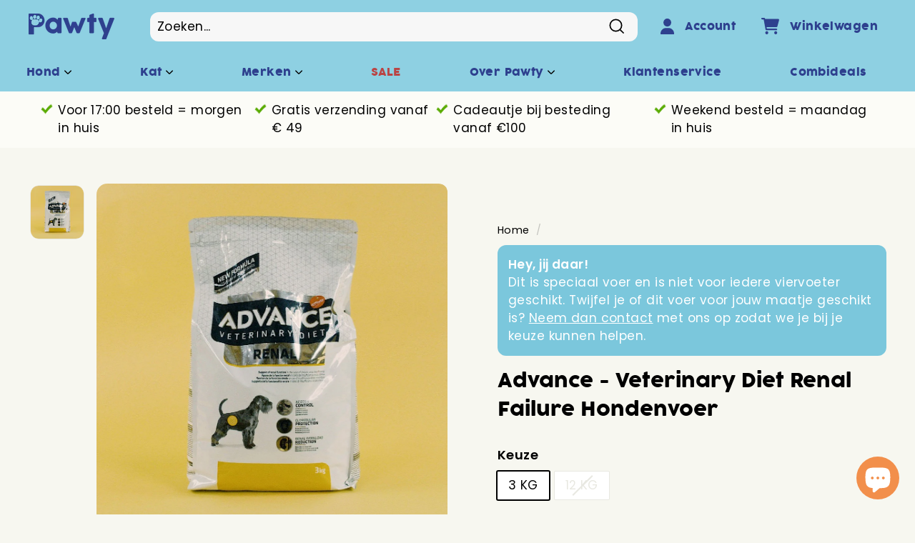

--- FILE ---
content_type: text/html; charset=utf-8
request_url: https://pawty.nl/products/advance-veterinary-diet-dog-renal-failure
body_size: 36900
content:
<!doctype html>
<html class="no-js" lang="nl" dir="ltr">
  <head>
    <script>
      window.dataLayer = window.dataLayer || [];
      window.dataLayer.push({
      
      userType: "visitor",
      customer: {
      id: "",
      lastOrder: "",
      orderCount: "",
      totalSpent: "",
      tags: ""
      },
      
      });
    </script>

    <!-- Google Tag Manager -->
    <script>
      (function(w,d,s,l,i){w[l]=w[l]||[];w[l].push({'gtm.start':
      new Date().getTime(),event:'gtm.js'});var f=d.getElementsByTagName(s)[0],
      j=d.createElement(s),dl=l!='dataLayer'?'&l='+l:'';j.async=true;j.src=
      'https://www.googletagmanager.com/gtm.js?id='+i+dl;f.parentNode.insertBefore(j,f);
      })(window,document,'script','dataLayer','GTM-NSVGPFR');
    </script>
    <!-- End Google Tag Manager -->

    <meta name="facebook-domain-verification" content="8czn9no89yxwkaz2lfqtv606g9dgou">
    <style type="text/css"></style><script type="text/javascript">
  window.ORDERSIFY_BIS = window.ORDERSIFY_BIS || {};
  window.ORDERSIFY_BIS.template = "product";
  window.ORDERSIFY_BIS.language = "nl";
  window.ORDERSIFY_BIS.primary_language = "en";
  
  
  window.ORDERSIFY_BIS.product_collections = [];
  window.ORDERSIFY_BIS.variant_inventory = [];
  window.ORDERSIFY_BIS.collection_product_inventories = [];
  window.ORDERSIFY_BIS.collection_product_collections = [];
  
    window.ORDERSIFY_BIS.variant_inventory[42149191024835] = { inventory_management: "shopify", inventory_policy: "deny", inventory_quantity: 108};
  
    window.ORDERSIFY_BIS.variant_inventory[42149190992067] = { inventory_management: "shopify", inventory_policy: "deny", inventory_quantity: 0};
  
  window.ORDERSIFY_BIS.collection_products = null;
  
  
    window.ORDERSIFY_BIS.product_collections.push({id: "425578397998"});
  
    window.ORDERSIFY_BIS.product_collections.push({id: "291136929987"});
  
    window.ORDERSIFY_BIS.product_collections.push({id: "291769712835"});
  
    window.ORDERSIFY_BIS.product_collections.push({id: "290000699587"});
  
    window.ORDERSIFY_BIS.product_collections.push({id: "298959962307"});
  
    window.ORDERSIFY_BIS.product_collections.push({id: "291769614531"});
  
    window.ORDERSIFY_BIS.product_collections.push({id: "291770466499"});
  
    window.ORDERSIFY_BIS.product_collections.push({id: "620155208011"});
  
  window.ORDERSIFY_BIS.shop = "pawty-nl.myshopify.com";
  window.ORDERSIFY_BIS.variant_inventory = [];
  
    window.ORDERSIFY_BIS.variant_inventory[42149191024835] = {inventory_management: "shopify",inventory_policy: "deny",inventory_quantity: 108};
  
    window.ORDERSIFY_BIS.variant_inventory[42149190992067] = {inventory_management: "shopify",inventory_policy: "deny",inventory_quantity: 0};
  
  
  window.ORDERSIFY_BIS.popupSetting = {"is_optin_enable":false,"is_preorder":false,"is_brand_mark":true,"font_family":"Work Sans","is_multiple_language":true,"font_size":14,"popup_border_radius":4,"popup_heading_color":"#212b36","popup_text_color":"#212b36","is_message_enable":false,"is_sms_enable":false,"is_accepts_marketing_enable":false,"field_border_radius":4,"popup_button_color":"#ffffff","popup_button_bg_color":"#212b36","is_float_button":true,"is_inline_form":false,"inline_form_selector":null,"inline_form_position":null,"float_button_position":"right","float_button_top":15,"float_button_color":"#ffffff","float_button_bg_color":"#212b36","is_inline_button":false,"inline_button_color":"#ffffff","inline_button_bg_color":"#212b36","is_push_notification_enable":false,"is_overlay_close":false,"ignore_collection_ids":"","ignore_product_tags":"","ignore_product_ids":"","is_auto_translation":false,"selector":null,"selector_position":"right","is_ga":false,"is_fp":false,"is_fb_checkbox":false,"fb_page_id":null,"is_pushowl":false};
  window.ORDERSIFY_BIS.product = {"id":7436319457475,"title":"Advance - Veterinary Diet Renal Failure Hondenvoer","handle":"advance-veterinary-diet-dog-renal-failure","description":"\u003cmeta charset=\"utf-8\"\u003e\n\u003cp data-mce-fragment=\"1\"\u003eAdvance Veterinary Diet Renal Failure is een compleet dieetproduct voor volwassen honden met een beperkt maar hoogwaardig eiwitgehalte en een laag fosforgehalte. Deze hondenbrokken worden speciaal aanbevolen voor de ondersteuning van de nierfunctie bij chronische nierziekte. Het gehalte aan oplosbare vezels en het matige natriumgehalte niveaus helpen de progressie van nierfalen te vertragen. Klinkt ingewikkeld hè? Gelukkig weten die knappe koppen bij Advance precies wat nodig is om je trouwe viervoeter de juiste voeding te geven!\u003c\/p\u003e\n\u003cul\u003e\n\u003cli\u003eLaag fosfor: helpt de progressie van nierfalen te vertragen.\u003c\/li\u003e\n\u003cli\u003eMatige eiwit- en natriumspiegels: ondersteunt een correcte nierfunctie en onderhoudt de spieren.\u003c\/li\u003e\n\u003cli\u003eOplosbare vezels: vermindert de stikstofuitscheiding via de nieren met 14%.\u003c\/li\u003e\n\u003cli\u003eNeutrale pH: helpt de vorming van oxalaatsteen te voorkomen.\u003c\/li\u003e\n\u003c\/ul\u003e","published_at":"2023-01-13T12:09:33+01:00","created_at":"2022-10-02T11:45:18+02:00","vendor":"Advance Veterinary","type":"Dieetvoer","tags":["affinity","Beiden","Brokken","Dieetvoer","DROOGVOER","droogvoer hond","groot","Hond","Hondenbrokken","hondenetenmail","hondenvoercollectie","hondenvoerkopers","Junior","Middelgroot","Nieren","Senior","Vis","Vlees","voer","volwassen"],"price":2999,"price_min":2999,"price_max":6999,"available":true,"price_varies":true,"compare_at_price":null,"compare_at_price_min":0,"compare_at_price_max":0,"compare_at_price_varies":false,"variants":[{"id":42149191024835,"title":"3 KG","option1":"3 KG","option2":null,"option3":null,"sku":"2916.89453","requires_shipping":true,"taxable":true,"featured_image":null,"available":true,"name":"Advance - Veterinary Diet Renal Failure Hondenvoer - 3 KG","public_title":"3 KG","options":["3 KG"],"price":2999,"weight":3048,"compare_at_price":null,"inventory_management":"shopify","barcode":"8410650152288","requires_selling_plan":false,"selling_plan_allocations":[]},{"id":42149190992067,"title":"12 KG","option1":"12 KG","option2":null,"option3":null,"sku":"2916.89454","requires_shipping":true,"taxable":true,"featured_image":null,"available":false,"name":"Advance - Veterinary Diet Renal Failure Hondenvoer - 12 KG","public_title":"12 KG","options":["12 KG"],"price":6999,"weight":12200,"compare_at_price":null,"inventory_management":"shopify","barcode":"8410650168128","requires_selling_plan":false,"selling_plan_allocations":[]}],"images":["\/\/pawty.nl\/cdn\/shop\/products\/pixelcut_31_4f05339e-4a8c-4e6b-b3fc-32469a02f79c.png?v=1666780428","\/\/pawty.nl\/cdn\/shop\/products\/A003_04010744_E687.00_24_03_04.Still1564.jpg?v=1666780428"],"featured_image":"\/\/pawty.nl\/cdn\/shop\/products\/pixelcut_31_4f05339e-4a8c-4e6b-b3fc-32469a02f79c.png?v=1666780428","options":["Keuze"],"media":[{"alt":null,"id":32084413186350,"position":1,"preview_image":{"aspect_ratio":1.0,"height":1080,"width":1080,"src":"\/\/pawty.nl\/cdn\/shop\/products\/pixelcut_31_4f05339e-4a8c-4e6b-b3fc-32469a02f79c.png?v=1666780428"},"aspect_ratio":1.0,"height":1080,"media_type":"image","src":"\/\/pawty.nl\/cdn\/shop\/products\/pixelcut_31_4f05339e-4a8c-4e6b-b3fc-32469a02f79c.png?v=1666780428","width":1080},{"alt":null,"id":32072488222915,"position":2,"preview_image":{"aspect_ratio":1.0,"height":1051,"width":1051,"src":"\/\/pawty.nl\/cdn\/shop\/products\/A003_04010744_E687.00_24_03_04.Still1564.jpg?v=1666780428"},"aspect_ratio":1.0,"height":1051,"media_type":"image","src":"\/\/pawty.nl\/cdn\/shop\/products\/A003_04010744_E687.00_24_03_04.Still1564.jpg?v=1666780428","width":1051}],"requires_selling_plan":false,"selling_plan_groups":[],"content":"\u003cmeta charset=\"utf-8\"\u003e\n\u003cp data-mce-fragment=\"1\"\u003eAdvance Veterinary Diet Renal Failure is een compleet dieetproduct voor volwassen honden met een beperkt maar hoogwaardig eiwitgehalte en een laag fosforgehalte. Deze hondenbrokken worden speciaal aanbevolen voor de ondersteuning van de nierfunctie bij chronische nierziekte. Het gehalte aan oplosbare vezels en het matige natriumgehalte niveaus helpen de progressie van nierfalen te vertragen. Klinkt ingewikkeld hè? Gelukkig weten die knappe koppen bij Advance precies wat nodig is om je trouwe viervoeter de juiste voeding te geven!\u003c\/p\u003e\n\u003cul\u003e\n\u003cli\u003eLaag fosfor: helpt de progressie van nierfalen te vertragen.\u003c\/li\u003e\n\u003cli\u003eMatige eiwit- en natriumspiegels: ondersteunt een correcte nierfunctie en onderhoudt de spieren.\u003c\/li\u003e\n\u003cli\u003eOplosbare vezels: vermindert de stikstofuitscheiding via de nieren met 14%.\u003c\/li\u003e\n\u003cli\u003eNeutrale pH: helpt de vorming van oxalaatsteen te voorkomen.\u003c\/li\u003e\n\u003c\/ul\u003e"};
  window.ORDERSIFY_BIS.currentVariant = {"id":42149191024835,"title":"3 KG","option1":"3 KG","option2":null,"option3":null,"sku":"2916.89453","requires_shipping":true,"taxable":true,"featured_image":null,"available":true,"name":"Advance - Veterinary Diet Renal Failure Hondenvoer - 3 KG","public_title":"3 KG","options":["3 KG"],"price":2999,"weight":3048,"compare_at_price":null,"inventory_management":"shopify","barcode":"8410650152288","requires_selling_plan":false,"selling_plan_allocations":[]};
  window.ORDERSIFY_BIS.stockRemainingSetting = {"status":false,"selector":"#osf_stock_remaining","selector_position":"inside","font_family":"Lato","font_size":13,"content":"Low stock! Only {{ quantity }} {{ plural: item | items }} left!","display_quantity":100};
  
    window.ORDERSIFY_BIS.translations = {"en":{"inline_button_text":"Notify when available","float_button_text":"Notify when available","popup_heading":"Notify me when available","popup_description":"We will send you a notification as soon as this product is available again.","popup_button_text":"Notify me","popup_note":"We respect your privacy and don't share your email with anybody.","field_email_placeholder":"eg. username@example.com","field_phone_placeholder":"eg. (201) 555-5555","field_message_placeholder":"Tell something about your requirements to shop","success_text":"You subscribed notification successfully","required_email":"Your email is required","invalid_email":"Your email is invalid","invalid_message":"Your message must be less then 255 characters","push_notification_message":"Receive via web notification","low_stock_content":"Low stock! Only {{ quantity }} {{ plural: item | items }} left!","optin_message":"I agree with Terms of Service and Privacy Policy","please_agree":"Please confirm your agreement","pre_order_button_content":"Pre-Order","pre_order_preparation_banner":"We need {{ preparation_days }} {{ day\/days | plural: preparation_days }} to prepare the product","coming_soon_button_content":"Coming Soon","pre_order_delivery_banner":"We will ship it on {{ delivery_datetime | date }}","coming_soon_message":"We will release this product soon","pre_order_limit_purchases":"You can purchase only {{ limit_purchases }} items","mixed_cart_content":"Your cart contains both pre-order products and normal products","badge_low_stock_content":"Low Stock","badge_out_of_stock_content":"Out of Stock","badge_pre_order_content":"Pre-Order","badge_coming_soon_content":"Coming Soon"}};
  
  window.ORDERSIFY_BIS.poSettings = {"status":false,"is_multiple_language":false,"product_add_to_cart_selector":"[action^=\"\/cart\/add\"] [type=\"submit\"]","product_add_to_cart_text_selector":"[action^=\"\/cart\/add\"] [type=\"submit\"]","product_quantity_selector":"[name=\"quantity\"]","product_form_selector":"[action^=\"\/cart\/add\"]","product_variant_selector":"[name=\"id\"]","po_button_color":"#ffffff","po_button_bg_color":"#000000","is_hide_bin":false,"mx_color":"#000000","mx_bg_color":"transparent","is_mixed_cart":true,"cs_button_color":"#000000","cs_button_bg_color":"transparent","banner_radius":4,"banner_color":"#000000","banner_bg_color":"transparent"};
  window.ORDERSIFY_BIS.badgeSettings = {"status":false,"is_low_stock":true,"is_out_of_stock":true,"is_pre_order":true,"is_coming_soon":true,"low_stock_threshold":10,"is_multiple_language":0,"low_stock_type":"one","out_of_stock_type":"one","pre_order_type":"one","coming_soon_type":"one"};
  window.ORDERSIFY_BIS.poCampaigns = [];
</script>

    <meta charset="utf-8">
    <meta http-equiv="X-UA-Compatible" content="IE=edge,chrome=1">
    <meta name="viewport" content="width=device-width,initial-scale=1">

    <meta name="theme-color" content="#8ed0e2">
    <link rel="canonical" href="https://pawty.nl/products/advance-veterinary-diet-dog-renal-failure">
    <link rel="preload" as="script" href="//pawty.nl/cdn/shop/t/3/assets/theme.js?v=40264783741512245681727857853">
    <link rel="preconnect" href="https://cdn.shopify.com">
    <link rel="preconnect" href="https://fonts.shopifycdn.com">
    <link rel="dns-prefetch" href="https://productreviews.shopifycdn.com">
    <link rel="dns-prefetch" href="https://ajax.googleapis.com">
    <link rel="dns-prefetch" href="https://maps.googleapis.com">
    <link rel="dns-prefetch" href="https://maps.gstatic.com">
    <meta name="google-site-verification" content="7G8o1xLKsFcbicWGPmUqcfqu0U1AxMoVm4_cx7QoPMw">

    <link href="https://unpkg.com/aos@2.3.1/dist/aos.css" rel="stylesheet">
    <meta name="google-site-verification" content="mH-kBxjxsKSmC2ne9_kr4Hqhzr8tLlHBMBYZUBpOPpc">

    <link
      rel="stylesheet"
      href="https://cdnjs.cloudflare.com/ajax/libs/fancybox/3.5.7/jquery.fancybox.css"
      integrity="sha512-nNlU0WK2QfKsuEmdcTwkeh+lhGs6uyOxuUs+n+0oXSYDok5qy0EI0lt01ZynHq6+p/tbgpZ7P+yUb+r71wqdXg=="
      crossorigin="anonymous"
      referrerpolicy="no-referrer"
    ><link rel="shortcut icon" href="//pawty.nl/cdn/shop/files/IMG_8755_32x32_f6f8dfcf-9e2f-4b50-8555-561e1e23eccb_32x32.png?v=1670416299" type="image/png"><title>Advance - Veterinary Diet Renal Failure Hondenvoer
&ndash; Pawty
</title>
<meta name="description" content="Advance Veterinary Diet Renal Failure is een compleet dieetproduct voor volwassen honden met een beperkt maar hoogwaardig eiwitgehalte en een laag fosforgehalte. Deze hondenbrokken worden speciaal aanbevolen voor de ondersteuning van de nierfunctie bij chronische nierziekte. Het gehalte aan oplosbare vezels en het mati"><meta property="og:site_name" content="Pawty">
  <meta property="og:url" content="https://pawty.nl/products/advance-veterinary-diet-dog-renal-failure">
  <meta property="og:title" content="Advance - Veterinary Diet Renal Failure Hondenvoer">
  <meta property="og:type" content="product">
  <meta property="og:description" content="Advance Veterinary Diet Renal Failure is een compleet dieetproduct voor volwassen honden met een beperkt maar hoogwaardig eiwitgehalte en een laag fosforgehalte. Deze hondenbrokken worden speciaal aanbevolen voor de ondersteuning van de nierfunctie bij chronische nierziekte. Het gehalte aan oplosbare vezels en het mati"><meta property="og:image" content="http://pawty.nl/cdn/shop/products/pixelcut_31_4f05339e-4a8c-4e6b-b3fc-32469a02f79c.png?v=1666780428">
    <meta property="og:image:secure_url" content="https://pawty.nl/cdn/shop/products/pixelcut_31_4f05339e-4a8c-4e6b-b3fc-32469a02f79c.png?v=1666780428">
    <meta property="og:image:width" content="1080">
    <meta property="og:image:height" content="1080"><meta name="twitter:site" content="@">
  <meta name="twitter:card" content="summary_large_image">
  <meta name="twitter:title" content="Advance - Veterinary Diet Renal Failure Hondenvoer">
  <meta name="twitter:description" content="Advance Veterinary Diet Renal Failure is een compleet dieetproduct voor volwassen honden met een beperkt maar hoogwaardig eiwitgehalte en een laag fosforgehalte. Deze hondenbrokken worden speciaal aanbevolen voor de ondersteuning van de nierfunctie bij chronische nierziekte. Het gehalte aan oplosbare vezels en het mati">
<style data-shopify>@font-face {
  font-family: "Playfair Display";
  font-weight: 700;
  font-style: normal;
  font-display: swap;
  src: url("//pawty.nl/cdn/fonts/playfair_display/playfairdisplay_n7.592b3435e0fff3f50b26d410c73ae7ec893f6910.woff2") format("woff2"),
       url("//pawty.nl/cdn/fonts/playfair_display/playfairdisplay_n7.998b1417dec711058cce2abb61a0b8c59066498f.woff") format("woff");
}

  @font-face {
  font-family: Poppins;
  font-weight: 400;
  font-style: normal;
  font-display: swap;
  src: url("//pawty.nl/cdn/fonts/poppins/poppins_n4.0ba78fa5af9b0e1a374041b3ceaadf0a43b41362.woff2") format("woff2"),
       url("//pawty.nl/cdn/fonts/poppins/poppins_n4.214741a72ff2596839fc9760ee7a770386cf16ca.woff") format("woff");
}


  @font-face {
  font-family: Poppins;
  font-weight: 600;
  font-style: normal;
  font-display: swap;
  src: url("//pawty.nl/cdn/fonts/poppins/poppins_n6.aa29d4918bc243723d56b59572e18228ed0786f6.woff2") format("woff2"),
       url("//pawty.nl/cdn/fonts/poppins/poppins_n6.5f815d845fe073750885d5b7e619ee00e8111208.woff") format("woff");
}

  @font-face {
  font-family: Poppins;
  font-weight: 400;
  font-style: italic;
  font-display: swap;
  src: url("//pawty.nl/cdn/fonts/poppins/poppins_i4.846ad1e22474f856bd6b81ba4585a60799a9f5d2.woff2") format("woff2"),
       url("//pawty.nl/cdn/fonts/poppins/poppins_i4.56b43284e8b52fc64c1fd271f289a39e8477e9ec.woff") format("woff");
}

  @font-face {
  font-family: Poppins;
  font-weight: 600;
  font-style: italic;
  font-display: swap;
  src: url("//pawty.nl/cdn/fonts/poppins/poppins_i6.bb8044d6203f492888d626dafda3c2999253e8e9.woff2") format("woff2"),
       url("//pawty.nl/cdn/fonts/poppins/poppins_i6.e233dec1a61b1e7dead9f920159eda42280a02c3.woff") format("woff");
}

</style><link href="//pawty.nl/cdn/shop/t/3/assets/theme.css?v=63831783819475923231759332854" rel="stylesheet" type="text/css" media="all" />
<style data-shopify>:root {
    --typeHeaderPrimary: "Playfair Display";
    --typeHeaderFallback: serif;
    --typeHeaderSize: 32px;
    --typeHeaderWeight: 700;
    --typeHeaderLineHeight: 1.5;
    --typeHeaderSpacing: 0.0em;

    --typeBasePrimary:Poppins;
    --typeBaseFallback:sans-serif;
    --typeBaseSize: 17px;
    --typeBaseWeight: 400;
    --typeBaseSpacing: 0.025em;
    --typeBaseLineHeight: 1.5;

    --colorSmallImageBg: #ffffff;
    --colorSmallImageBgDark: #f7f7f7;
    --colorLargeImageBg: #e7e7e7;
    --colorLargeImageBgLight: #ffffff;

    --iconWeight: 4px;
    --iconLinecaps: miter;

   
      --buttonRadius: 12px;
      --btnPadding: 5px 22px;
 

    
      --roundness: 0px;
    

    
      --gridThickness: 1px;
    

    --productTileMargin: 5%;
    --collectionTileMargin: 5%;

    --swatchSize: 40px;
  }

  @media screen and (max-width: 768px) {
    :root {
      --typeBaseSize: 15px;

      
        --roundness: 0px;
        --btnPadding: 9px 17px;
      
    }
  }</style><script src="https://unpkg.com/vue@2.6.14/dist/vue.js"></script>
    <script src="https://cdn.jsdelivr.net/npm/axios/dist/axios.min.js"></script>

    <script>
      document.documentElement.className = document.documentElement.className.replace('no-js', 'js');

      window.theme = window.theme || {};
      theme.routes = {
        home: "/",
        collections: "/collections",
        cart: "/cart.js",
        cartPage: "/cart",
        cartAdd: "/cart/add.js",
        cartChange: "/cart/change.js",
        search: "/search"
      };
      theme.strings = {
        soldOut: "Uitverkocht :(",
        unavailable: "Niet meer beschikbaar",
        inStockLabel: "Op voorraad",
        stockLabel: "Nog maar [count] items op voorraad",
        willNotShipUntil: "Binnenkort weer op voorraad ([date])",
        willBeInStockAfter: "Terug op voorraad op [date]",
        waitingForStock: "Voorraad onderweg",
        savePrice: "Bespaar [saved_amount]",
        cartEmpty: "Je winkelwagen is nog leeg.",
        cartTermsConfirmation: "Je moet akkoord gaan met de algemene voorwaaarden",
        searchCollections: "Collecties:",
        searchPages: "Pagina\u0026#39;s:",
        searchArticles: "Artikelen:"
      };
      theme.settings = {
        dynamicVariantsEnable: true,
        cartType: "page",
        isCustomerTemplate: false,
        moneyFormat: "€{{amount_with_comma_separator}}",
        saveType: "dollar",
        productImageSize: "natural",
        productImageCover: true,
        predictiveSearch: true,
        predictiveSearchType: "product",
        superScriptSetting: true,
        superScriptPrice: true,
        quickView: true,
        quickAdd: true,
        themeName: 'Expanse',
        themeVersion: "3.0.1"
      };
    </script>

    <script>window.performance && window.performance.mark && window.performance.mark('shopify.content_for_header.start');</script><meta name="facebook-domain-verification" content="va33aiflymhjyzbb2dpasq1lxjp8pu">
<meta id="shopify-digital-wallet" name="shopify-digital-wallet" content="/61495935171/digital_wallets/dialog">
<meta name="shopify-checkout-api-token" content="6283087d38cc68f76ac37e7aed6060bb">
<meta id="in-context-paypal-metadata" data-shop-id="61495935171" data-venmo-supported="false" data-environment="production" data-locale="nl_NL" data-paypal-v4="true" data-currency="EUR">
<link rel="alternate" type="application/json+oembed" href="https://pawty.nl/products/advance-veterinary-diet-dog-renal-failure.oembed">
<script async="async" src="/checkouts/internal/preloads.js?locale=nl-NL"></script>
<link rel="preconnect" href="https://shop.app" crossorigin="anonymous">
<script async="async" src="https://shop.app/checkouts/internal/preloads.js?locale=nl-NL&shop_id=61495935171" crossorigin="anonymous"></script>
<script id="shopify-features" type="application/json">{"accessToken":"6283087d38cc68f76ac37e7aed6060bb","betas":["rich-media-storefront-analytics"],"domain":"pawty.nl","predictiveSearch":true,"shopId":61495935171,"locale":"nl"}</script>
<script>var Shopify = Shopify || {};
Shopify.shop = "pawty-nl.myshopify.com";
Shopify.locale = "nl";
Shopify.currency = {"active":"EUR","rate":"1.0"};
Shopify.country = "NL";
Shopify.theme = {"name":"Pawty","id":130099675331,"schema_name":"Expanse","schema_version":"3.0.1","theme_store_id":902,"role":"main"};
Shopify.theme.handle = "null";
Shopify.theme.style = {"id":null,"handle":null};
Shopify.cdnHost = "pawty.nl/cdn";
Shopify.routes = Shopify.routes || {};
Shopify.routes.root = "/";</script>
<script type="module">!function(o){(o.Shopify=o.Shopify||{}).modules=!0}(window);</script>
<script>!function(o){function n(){var o=[];function n(){o.push(Array.prototype.slice.apply(arguments))}return n.q=o,n}var t=o.Shopify=o.Shopify||{};t.loadFeatures=n(),t.autoloadFeatures=n()}(window);</script>
<script>
  window.ShopifyPay = window.ShopifyPay || {};
  window.ShopifyPay.apiHost = "shop.app\/pay";
  window.ShopifyPay.redirectState = null;
</script>
<script id="shop-js-analytics" type="application/json">{"pageType":"product"}</script>
<script defer="defer" async type="module" src="//pawty.nl/cdn/shopifycloud/shop-js/modules/v2/client.init-shop-cart-sync_6EKkpqRI.nl.esm.js"></script>
<script defer="defer" async type="module" src="//pawty.nl/cdn/shopifycloud/shop-js/modules/v2/chunk.common_3amyFQVI.esm.js"></script>
<script type="module">
  await import("//pawty.nl/cdn/shopifycloud/shop-js/modules/v2/client.init-shop-cart-sync_6EKkpqRI.nl.esm.js");
await import("//pawty.nl/cdn/shopifycloud/shop-js/modules/v2/chunk.common_3amyFQVI.esm.js");

  window.Shopify.SignInWithShop?.initShopCartSync?.({"fedCMEnabled":true,"windoidEnabled":true});

</script>
<script>
  window.Shopify = window.Shopify || {};
  if (!window.Shopify.featureAssets) window.Shopify.featureAssets = {};
  window.Shopify.featureAssets['shop-js'] = {"shop-cart-sync":["modules/v2/client.shop-cart-sync_DZmSjWzz.nl.esm.js","modules/v2/chunk.common_3amyFQVI.esm.js"],"init-fed-cm":["modules/v2/client.init-fed-cm_giTMTaxo.nl.esm.js","modules/v2/chunk.common_3amyFQVI.esm.js"],"shop-button":["modules/v2/client.shop-button_D98oU0qV.nl.esm.js","modules/v2/chunk.common_3amyFQVI.esm.js"],"shop-cash-offers":["modules/v2/client.shop-cash-offers_DMV0VsjF.nl.esm.js","modules/v2/chunk.common_3amyFQVI.esm.js","modules/v2/chunk.modal_DUXZR_0p.esm.js"],"init-windoid":["modules/v2/client.init-windoid_Cw3EwRoF.nl.esm.js","modules/v2/chunk.common_3amyFQVI.esm.js"],"init-shop-email-lookup-coordinator":["modules/v2/client.init-shop-email-lookup-coordinator_BOUuYTyQ.nl.esm.js","modules/v2/chunk.common_3amyFQVI.esm.js"],"shop-toast-manager":["modules/v2/client.shop-toast-manager_B4egFvJY.nl.esm.js","modules/v2/chunk.common_3amyFQVI.esm.js"],"shop-login-button":["modules/v2/client.shop-login-button_CpQbSvoR.nl.esm.js","modules/v2/chunk.common_3amyFQVI.esm.js","modules/v2/chunk.modal_DUXZR_0p.esm.js"],"avatar":["modules/v2/client.avatar_BTnouDA3.nl.esm.js"],"pay-button":["modules/v2/client.pay-button_C5OzN0Xn.nl.esm.js","modules/v2/chunk.common_3amyFQVI.esm.js"],"init-shop-cart-sync":["modules/v2/client.init-shop-cart-sync_6EKkpqRI.nl.esm.js","modules/v2/chunk.common_3amyFQVI.esm.js"],"init-customer-accounts":["modules/v2/client.init-customer-accounts_CWWqHCxQ.nl.esm.js","modules/v2/client.shop-login-button_CpQbSvoR.nl.esm.js","modules/v2/chunk.common_3amyFQVI.esm.js","modules/v2/chunk.modal_DUXZR_0p.esm.js"],"init-shop-for-new-customer-accounts":["modules/v2/client.init-shop-for-new-customer-accounts_CcvmrONS.nl.esm.js","modules/v2/client.shop-login-button_CpQbSvoR.nl.esm.js","modules/v2/chunk.common_3amyFQVI.esm.js","modules/v2/chunk.modal_DUXZR_0p.esm.js"],"init-customer-accounts-sign-up":["modules/v2/client.init-customer-accounts-sign-up_24fR4HHs.nl.esm.js","modules/v2/client.shop-login-button_CpQbSvoR.nl.esm.js","modules/v2/chunk.common_3amyFQVI.esm.js","modules/v2/chunk.modal_DUXZR_0p.esm.js"],"checkout-modal":["modules/v2/client.checkout-modal_L4S7Y1ps.nl.esm.js","modules/v2/chunk.common_3amyFQVI.esm.js","modules/v2/chunk.modal_DUXZR_0p.esm.js"],"shop-follow-button":["modules/v2/client.shop-follow-button_CUefG8va.nl.esm.js","modules/v2/chunk.common_3amyFQVI.esm.js","modules/v2/chunk.modal_DUXZR_0p.esm.js"],"lead-capture":["modules/v2/client.lead-capture_DVkpEUJZ.nl.esm.js","modules/v2/chunk.common_3amyFQVI.esm.js","modules/v2/chunk.modal_DUXZR_0p.esm.js"],"shop-login":["modules/v2/client.shop-login_CpLXnE3w.nl.esm.js","modules/v2/chunk.common_3amyFQVI.esm.js","modules/v2/chunk.modal_DUXZR_0p.esm.js"],"payment-terms":["modules/v2/client.payment-terms_Bec1wZji.nl.esm.js","modules/v2/chunk.common_3amyFQVI.esm.js","modules/v2/chunk.modal_DUXZR_0p.esm.js"]};
</script>
<script>(function() {
  var isLoaded = false;
  function asyncLoad() {
    if (isLoaded) return;
    isLoaded = true;
    var urls = ["https:\/\/static.klaviyo.com\/onsite\/js\/klaviyo.js?company_id=XMRxJK\u0026shop=pawty-nl.myshopify.com","https:\/\/static.klaviyo.com\/onsite\/js\/klaviyo.js?company_id=XMRxJK\u0026shop=pawty-nl.myshopify.com","\/\/shopify.privy.com\/widget.js?shop=pawty-nl.myshopify.com","https:\/\/cdn.ordersify.com\/sdk\/v2\/ordersify-shopify.min.js?shop=pawty-nl.myshopify.com"];
    for (var i = 0; i < urls.length; i++) {
      var s = document.createElement('script');
      s.type = 'text/javascript';
      s.async = true;
      s.src = urls[i];
      var x = document.getElementsByTagName('script')[0];
      x.parentNode.insertBefore(s, x);
    }
  };
  if(window.attachEvent) {
    window.attachEvent('onload', asyncLoad);
  } else {
    window.addEventListener('load', asyncLoad, false);
  }
})();</script>
<script id="__st">var __st={"a":61495935171,"offset":3600,"reqid":"fc5c3bba-8bd4-475f-900a-195c05aaeabc-1768359867","pageurl":"pawty.nl\/products\/advance-veterinary-diet-dog-renal-failure","u":"8920172296d5","p":"product","rtyp":"product","rid":7436319457475};</script>
<script>window.ShopifyPaypalV4VisibilityTracking = true;</script>
<script id="captcha-bootstrap">!function(){'use strict';const t='contact',e='account',n='new_comment',o=[[t,t],['blogs',n],['comments',n],[t,'customer']],c=[[e,'customer_login'],[e,'guest_login'],[e,'recover_customer_password'],[e,'create_customer']],r=t=>t.map((([t,e])=>`form[action*='/${t}']:not([data-nocaptcha='true']) input[name='form_type'][value='${e}']`)).join(','),a=t=>()=>t?[...document.querySelectorAll(t)].map((t=>t.form)):[];function s(){const t=[...o],e=r(t);return a(e)}const i='password',u='form_key',d=['recaptcha-v3-token','g-recaptcha-response','h-captcha-response',i],f=()=>{try{return window.sessionStorage}catch{return}},m='__shopify_v',_=t=>t.elements[u];function p(t,e,n=!1){try{const o=window.sessionStorage,c=JSON.parse(o.getItem(e)),{data:r}=function(t){const{data:e,action:n}=t;return t[m]||n?{data:e,action:n}:{data:t,action:n}}(c);for(const[e,n]of Object.entries(r))t.elements[e]&&(t.elements[e].value=n);n&&o.removeItem(e)}catch(o){console.error('form repopulation failed',{error:o})}}const l='form_type',E='cptcha';function T(t){t.dataset[E]=!0}const w=window,h=w.document,L='Shopify',v='ce_forms',y='captcha';let A=!1;((t,e)=>{const n=(g='f06e6c50-85a8-45c8-87d0-21a2b65856fe',I='https://cdn.shopify.com/shopifycloud/storefront-forms-hcaptcha/ce_storefront_forms_captcha_hcaptcha.v1.5.2.iife.js',D={infoText:'Beschermd door hCaptcha',privacyText:'Privacy',termsText:'Voorwaarden'},(t,e,n)=>{const o=w[L][v],c=o.bindForm;if(c)return c(t,g,e,D).then(n);var r;o.q.push([[t,g,e,D],n]),r=I,A||(h.body.append(Object.assign(h.createElement('script'),{id:'captcha-provider',async:!0,src:r})),A=!0)});var g,I,D;w[L]=w[L]||{},w[L][v]=w[L][v]||{},w[L][v].q=[],w[L][y]=w[L][y]||{},w[L][y].protect=function(t,e){n(t,void 0,e),T(t)},Object.freeze(w[L][y]),function(t,e,n,w,h,L){const[v,y,A,g]=function(t,e,n){const i=e?o:[],u=t?c:[],d=[...i,...u],f=r(d),m=r(i),_=r(d.filter((([t,e])=>n.includes(e))));return[a(f),a(m),a(_),s()]}(w,h,L),I=t=>{const e=t.target;return e instanceof HTMLFormElement?e:e&&e.form},D=t=>v().includes(t);t.addEventListener('submit',(t=>{const e=I(t);if(!e)return;const n=D(e)&&!e.dataset.hcaptchaBound&&!e.dataset.recaptchaBound,o=_(e),c=g().includes(e)&&(!o||!o.value);(n||c)&&t.preventDefault(),c&&!n&&(function(t){try{if(!f())return;!function(t){const e=f();if(!e)return;const n=_(t);if(!n)return;const o=n.value;o&&e.removeItem(o)}(t);const e=Array.from(Array(32),(()=>Math.random().toString(36)[2])).join('');!function(t,e){_(t)||t.append(Object.assign(document.createElement('input'),{type:'hidden',name:u})),t.elements[u].value=e}(t,e),function(t,e){const n=f();if(!n)return;const o=[...t.querySelectorAll(`input[type='${i}']`)].map((({name:t})=>t)),c=[...d,...o],r={};for(const[a,s]of new FormData(t).entries())c.includes(a)||(r[a]=s);n.setItem(e,JSON.stringify({[m]:1,action:t.action,data:r}))}(t,e)}catch(e){console.error('failed to persist form',e)}}(e),e.submit())}));const S=(t,e)=>{t&&!t.dataset[E]&&(n(t,e.some((e=>e===t))),T(t))};for(const o of['focusin','change'])t.addEventListener(o,(t=>{const e=I(t);D(e)&&S(e,y())}));const B=e.get('form_key'),M=e.get(l),P=B&&M;t.addEventListener('DOMContentLoaded',(()=>{const t=y();if(P)for(const e of t)e.elements[l].value===M&&p(e,B);[...new Set([...A(),...v().filter((t=>'true'===t.dataset.shopifyCaptcha))])].forEach((e=>S(e,t)))}))}(h,new URLSearchParams(w.location.search),n,t,e,['guest_login'])})(!0,!0)}();</script>
<script integrity="sha256-4kQ18oKyAcykRKYeNunJcIwy7WH5gtpwJnB7kiuLZ1E=" data-source-attribution="shopify.loadfeatures" defer="defer" src="//pawty.nl/cdn/shopifycloud/storefront/assets/storefront/load_feature-a0a9edcb.js" crossorigin="anonymous"></script>
<script crossorigin="anonymous" defer="defer" src="//pawty.nl/cdn/shopifycloud/storefront/assets/shopify_pay/storefront-65b4c6d7.js?v=20250812"></script>
<script data-source-attribution="shopify.dynamic_checkout.dynamic.init">var Shopify=Shopify||{};Shopify.PaymentButton=Shopify.PaymentButton||{isStorefrontPortableWallets:!0,init:function(){window.Shopify.PaymentButton.init=function(){};var t=document.createElement("script");t.src="https://pawty.nl/cdn/shopifycloud/portable-wallets/latest/portable-wallets.nl.js",t.type="module",document.head.appendChild(t)}};
</script>
<script data-source-attribution="shopify.dynamic_checkout.buyer_consent">
  function portableWalletsHideBuyerConsent(e){var t=document.getElementById("shopify-buyer-consent"),n=document.getElementById("shopify-subscription-policy-button");t&&n&&(t.classList.add("hidden"),t.setAttribute("aria-hidden","true"),n.removeEventListener("click",e))}function portableWalletsShowBuyerConsent(e){var t=document.getElementById("shopify-buyer-consent"),n=document.getElementById("shopify-subscription-policy-button");t&&n&&(t.classList.remove("hidden"),t.removeAttribute("aria-hidden"),n.addEventListener("click",e))}window.Shopify?.PaymentButton&&(window.Shopify.PaymentButton.hideBuyerConsent=portableWalletsHideBuyerConsent,window.Shopify.PaymentButton.showBuyerConsent=portableWalletsShowBuyerConsent);
</script>
<script data-source-attribution="shopify.dynamic_checkout.cart.bootstrap">document.addEventListener("DOMContentLoaded",(function(){function t(){return document.querySelector("shopify-accelerated-checkout-cart, shopify-accelerated-checkout")}if(t())Shopify.PaymentButton.init();else{new MutationObserver((function(e,n){t()&&(Shopify.PaymentButton.init(),n.disconnect())})).observe(document.body,{childList:!0,subtree:!0})}}));
</script>
<link id="shopify-accelerated-checkout-styles" rel="stylesheet" media="screen" href="https://pawty.nl/cdn/shopifycloud/portable-wallets/latest/accelerated-checkout-backwards-compat.css" crossorigin="anonymous">
<style id="shopify-accelerated-checkout-cart">
        #shopify-buyer-consent {
  margin-top: 1em;
  display: inline-block;
  width: 100%;
}

#shopify-buyer-consent.hidden {
  display: none;
}

#shopify-subscription-policy-button {
  background: none;
  border: none;
  padding: 0;
  text-decoration: underline;
  font-size: inherit;
  cursor: pointer;
}

#shopify-subscription-policy-button::before {
  box-shadow: none;
}

      </style>
<link rel="stylesheet" media="screen" href="//pawty.nl/cdn/shop/t/3/compiled_assets/styles.css?13013">
<script id="sections-script" data-sections="voerfinder" defer="defer" src="//pawty.nl/cdn/shop/t/3/compiled_assets/scripts.js?13013"></script>
<script>window.performance && window.performance.mark && window.performance.mark('shopify.content_for_header.end');</script>

    <script src="//pawty.nl/cdn/shop/t/3/assets/vendor-scripts-v2.js" defer="defer"></script>
    <script src="//pawty.nl/cdn/shop/t/3/assets/theme.js?v=40264783741512245681727857853" defer="defer"></script><script src="https://code.jquery.com/jquery-3.6.0.min.js"></script>
    <script src="https://unpkg.com/vue@2.6.14/dist/vue.js"></script>
    <link
      rel="stylesheet"
      href="https://cdnjs.cloudflare.com/ajax/libs/OwlCarousel2/2.3.4/assets/owl.carousel.min.css"
      integrity="sha512-tS3S5qG0BlhnQROyJXvNjeEM4UpMXHrQfTGmbQ1gKmelCxlSEBUaxhRBj/EFTzpbP4RVSrpEikbmdJobCvhE3g=="
      crossorigin="anonymous"
      referrerpolicy="no-referrer"
    >
    <link
      rel="stylesheet"
      href="https://cdnjs.cloudflare.com/ajax/libs/OwlCarousel2/2.3.4/assets/owl.theme.default.css"
      integrity="sha512-OTcub78R3msOCtY3Tc6FzeDJ8N9qvQn1Ph49ou13xgA9VsH9+LRxoFU6EqLhW4+PKRfU+/HReXmSZXHEkpYoOA=="
      crossorigin="anonymous"
      referrerpolicy="no-referrer"
    >
    <link
      rel="stylesheet"
      href="https://cdn.jsdelivr.net/npm/@fortawesome/fontawesome-free@6.1.1/css/fontawesome.min.css"
      integrity="sha384-zIaWifL2YFF1qaDiAo0JFgsmasocJ/rqu7LKYH8CoBEXqGbb9eO+Xi3s6fQhgFWM"
      crossorigin="anonymous"
    >

    <script id="tg-gtm-integration">
      (function(w,d,s,l,i){w[l]=w[l]||[];w[l].push({'gtm.start':new Date().getTime(),event:'gtm.js'});var f=d.getElementsByTagName(s)[0],j=d.createElement(s),dl=l!='dataLayer'?'&l='+l:'';j.async=true;j.src='https://www.googletagmanager.com/gtm.js?id='+i+dl;f.parentNode.insertBefore(j,f);})(window,document,'script','dataLayer','GTM-NSVGPFR');
    </script>
  <!-- BEGIN app block: shopify://apps/klaviyo-email-marketing-sms/blocks/klaviyo-onsite-embed/2632fe16-c075-4321-a88b-50b567f42507 -->















  <script>
    window.klaviyoReviewsProductDesignMode = false
  </script>







<!-- END app block --><script src="https://cdn.shopify.com/extensions/cfc76123-b24f-4e9a-a1dc-585518796af7/forms-2294/assets/shopify-forms-loader.js" type="text/javascript" defer="defer"></script>
<script src="https://cdn.shopify.com/extensions/7bc9bb47-adfa-4267-963e-cadee5096caf/inbox-1252/assets/inbox-chat-loader.js" type="text/javascript" defer="defer"></script>
<link href="https://monorail-edge.shopifysvc.com" rel="dns-prefetch">
<script>(function(){if ("sendBeacon" in navigator && "performance" in window) {try {var session_token_from_headers = performance.getEntriesByType('navigation')[0].serverTiming.find(x => x.name == '_s').description;} catch {var session_token_from_headers = undefined;}var session_cookie_matches = document.cookie.match(/_shopify_s=([^;]*)/);var session_token_from_cookie = session_cookie_matches && session_cookie_matches.length === 2 ? session_cookie_matches[1] : "";var session_token = session_token_from_headers || session_token_from_cookie || "";function handle_abandonment_event(e) {var entries = performance.getEntries().filter(function(entry) {return /monorail-edge.shopifysvc.com/.test(entry.name);});if (!window.abandonment_tracked && entries.length === 0) {window.abandonment_tracked = true;var currentMs = Date.now();var navigation_start = performance.timing.navigationStart;var payload = {shop_id: 61495935171,url: window.location.href,navigation_start,duration: currentMs - navigation_start,session_token,page_type: "product"};window.navigator.sendBeacon("https://monorail-edge.shopifysvc.com/v1/produce", JSON.stringify({schema_id: "online_store_buyer_site_abandonment/1.1",payload: payload,metadata: {event_created_at_ms: currentMs,event_sent_at_ms: currentMs}}));}}window.addEventListener('pagehide', handle_abandonment_event);}}());</script>
<script id="web-pixels-manager-setup">(function e(e,d,r,n,o){if(void 0===o&&(o={}),!Boolean(null===(a=null===(i=window.Shopify)||void 0===i?void 0:i.analytics)||void 0===a?void 0:a.replayQueue)){var i,a;window.Shopify=window.Shopify||{};var t=window.Shopify;t.analytics=t.analytics||{};var s=t.analytics;s.replayQueue=[],s.publish=function(e,d,r){return s.replayQueue.push([e,d,r]),!0};try{self.performance.mark("wpm:start")}catch(e){}var l=function(){var e={modern:/Edge?\/(1{2}[4-9]|1[2-9]\d|[2-9]\d{2}|\d{4,})\.\d+(\.\d+|)|Firefox\/(1{2}[4-9]|1[2-9]\d|[2-9]\d{2}|\d{4,})\.\d+(\.\d+|)|Chrom(ium|e)\/(9{2}|\d{3,})\.\d+(\.\d+|)|(Maci|X1{2}).+ Version\/(15\.\d+|(1[6-9]|[2-9]\d|\d{3,})\.\d+)([,.]\d+|)( \(\w+\)|)( Mobile\/\w+|) Safari\/|Chrome.+OPR\/(9{2}|\d{3,})\.\d+\.\d+|(CPU[ +]OS|iPhone[ +]OS|CPU[ +]iPhone|CPU IPhone OS|CPU iPad OS)[ +]+(15[._]\d+|(1[6-9]|[2-9]\d|\d{3,})[._]\d+)([._]\d+|)|Android:?[ /-](13[3-9]|1[4-9]\d|[2-9]\d{2}|\d{4,})(\.\d+|)(\.\d+|)|Android.+Firefox\/(13[5-9]|1[4-9]\d|[2-9]\d{2}|\d{4,})\.\d+(\.\d+|)|Android.+Chrom(ium|e)\/(13[3-9]|1[4-9]\d|[2-9]\d{2}|\d{4,})\.\d+(\.\d+|)|SamsungBrowser\/([2-9]\d|\d{3,})\.\d+/,legacy:/Edge?\/(1[6-9]|[2-9]\d|\d{3,})\.\d+(\.\d+|)|Firefox\/(5[4-9]|[6-9]\d|\d{3,})\.\d+(\.\d+|)|Chrom(ium|e)\/(5[1-9]|[6-9]\d|\d{3,})\.\d+(\.\d+|)([\d.]+$|.*Safari\/(?![\d.]+ Edge\/[\d.]+$))|(Maci|X1{2}).+ Version\/(10\.\d+|(1[1-9]|[2-9]\d|\d{3,})\.\d+)([,.]\d+|)( \(\w+\)|)( Mobile\/\w+|) Safari\/|Chrome.+OPR\/(3[89]|[4-9]\d|\d{3,})\.\d+\.\d+|(CPU[ +]OS|iPhone[ +]OS|CPU[ +]iPhone|CPU IPhone OS|CPU iPad OS)[ +]+(10[._]\d+|(1[1-9]|[2-9]\d|\d{3,})[._]\d+)([._]\d+|)|Android:?[ /-](13[3-9]|1[4-9]\d|[2-9]\d{2}|\d{4,})(\.\d+|)(\.\d+|)|Mobile Safari.+OPR\/([89]\d|\d{3,})\.\d+\.\d+|Android.+Firefox\/(13[5-9]|1[4-9]\d|[2-9]\d{2}|\d{4,})\.\d+(\.\d+|)|Android.+Chrom(ium|e)\/(13[3-9]|1[4-9]\d|[2-9]\d{2}|\d{4,})\.\d+(\.\d+|)|Android.+(UC? ?Browser|UCWEB|U3)[ /]?(15\.([5-9]|\d{2,})|(1[6-9]|[2-9]\d|\d{3,})\.\d+)\.\d+|SamsungBrowser\/(5\.\d+|([6-9]|\d{2,})\.\d+)|Android.+MQ{2}Browser\/(14(\.(9|\d{2,})|)|(1[5-9]|[2-9]\d|\d{3,})(\.\d+|))(\.\d+|)|K[Aa][Ii]OS\/(3\.\d+|([4-9]|\d{2,})\.\d+)(\.\d+|)/},d=e.modern,r=e.legacy,n=navigator.userAgent;return n.match(d)?"modern":n.match(r)?"legacy":"unknown"}(),u="modern"===l?"modern":"legacy",c=(null!=n?n:{modern:"",legacy:""})[u],f=function(e){return[e.baseUrl,"/wpm","/b",e.hashVersion,"modern"===e.buildTarget?"m":"l",".js"].join("")}({baseUrl:d,hashVersion:r,buildTarget:u}),m=function(e){var d=e.version,r=e.bundleTarget,n=e.surface,o=e.pageUrl,i=e.monorailEndpoint;return{emit:function(e){var a=e.status,t=e.errorMsg,s=(new Date).getTime(),l=JSON.stringify({metadata:{event_sent_at_ms:s},events:[{schema_id:"web_pixels_manager_load/3.1",payload:{version:d,bundle_target:r,page_url:o,status:a,surface:n,error_msg:t},metadata:{event_created_at_ms:s}}]});if(!i)return console&&console.warn&&console.warn("[Web Pixels Manager] No Monorail endpoint provided, skipping logging."),!1;try{return self.navigator.sendBeacon.bind(self.navigator)(i,l)}catch(e){}var u=new XMLHttpRequest;try{return u.open("POST",i,!0),u.setRequestHeader("Content-Type","text/plain"),u.send(l),!0}catch(e){return console&&console.warn&&console.warn("[Web Pixels Manager] Got an unhandled error while logging to Monorail."),!1}}}}({version:r,bundleTarget:l,surface:e.surface,pageUrl:self.location.href,monorailEndpoint:e.monorailEndpoint});try{o.browserTarget=l,function(e){var d=e.src,r=e.async,n=void 0===r||r,o=e.onload,i=e.onerror,a=e.sri,t=e.scriptDataAttributes,s=void 0===t?{}:t,l=document.createElement("script"),u=document.querySelector("head"),c=document.querySelector("body");if(l.async=n,l.src=d,a&&(l.integrity=a,l.crossOrigin="anonymous"),s)for(var f in s)if(Object.prototype.hasOwnProperty.call(s,f))try{l.dataset[f]=s[f]}catch(e){}if(o&&l.addEventListener("load",o),i&&l.addEventListener("error",i),u)u.appendChild(l);else{if(!c)throw new Error("Did not find a head or body element to append the script");c.appendChild(l)}}({src:f,async:!0,onload:function(){if(!function(){var e,d;return Boolean(null===(d=null===(e=window.Shopify)||void 0===e?void 0:e.analytics)||void 0===d?void 0:d.initialized)}()){var d=window.webPixelsManager.init(e)||void 0;if(d){var r=window.Shopify.analytics;r.replayQueue.forEach((function(e){var r=e[0],n=e[1],o=e[2];d.publishCustomEvent(r,n,o)})),r.replayQueue=[],r.publish=d.publishCustomEvent,r.visitor=d.visitor,r.initialized=!0}}},onerror:function(){return m.emit({status:"failed",errorMsg:"".concat(f," has failed to load")})},sri:function(e){var d=/^sha384-[A-Za-z0-9+/=]+$/;return"string"==typeof e&&d.test(e)}(c)?c:"",scriptDataAttributes:o}),m.emit({status:"loading"})}catch(e){m.emit({status:"failed",errorMsg:(null==e?void 0:e.message)||"Unknown error"})}}})({shopId: 61495935171,storefrontBaseUrl: "https://pawty.nl",extensionsBaseUrl: "https://extensions.shopifycdn.com/cdn/shopifycloud/web-pixels-manager",monorailEndpoint: "https://monorail-edge.shopifysvc.com/unstable/produce_batch",surface: "storefront-renderer",enabledBetaFlags: ["2dca8a86","a0d5f9d2"],webPixelsConfigList: [{"id":"1147994443","configuration":"{\"pixel_id\":\"839107067186561\",\"pixel_type\":\"facebook_pixel\"}","eventPayloadVersion":"v1","runtimeContext":"OPEN","scriptVersion":"ca16bc87fe92b6042fbaa3acc2fbdaa6","type":"APP","apiClientId":2329312,"privacyPurposes":["ANALYTICS","MARKETING","SALE_OF_DATA"],"dataSharingAdjustments":{"protectedCustomerApprovalScopes":["read_customer_address","read_customer_email","read_customer_name","read_customer_personal_data","read_customer_phone"]}},{"id":"900202827","configuration":"{\"config\":\"{\\\"pixel_id\\\":\\\"G-KEN00SRG5Z\\\",\\\"target_country\\\":\\\"NL\\\",\\\"gtag_events\\\":[{\\\"type\\\":\\\"begin_checkout\\\",\\\"action_label\\\":\\\"G-KEN00SRG5Z\\\"},{\\\"type\\\":\\\"search\\\",\\\"action_label\\\":\\\"G-KEN00SRG5Z\\\"},{\\\"type\\\":\\\"view_item\\\",\\\"action_label\\\":[\\\"G-KEN00SRG5Z\\\",\\\"MC-XPN5QX77CT\\\"]},{\\\"type\\\":\\\"purchase\\\",\\\"action_label\\\":[\\\"G-KEN00SRG5Z\\\",\\\"MC-XPN5QX77CT\\\"]},{\\\"type\\\":\\\"page_view\\\",\\\"action_label\\\":[\\\"G-KEN00SRG5Z\\\",\\\"MC-XPN5QX77CT\\\"]},{\\\"type\\\":\\\"add_payment_info\\\",\\\"action_label\\\":\\\"G-KEN00SRG5Z\\\"},{\\\"type\\\":\\\"add_to_cart\\\",\\\"action_label\\\":\\\"G-KEN00SRG5Z\\\"}],\\\"enable_monitoring_mode\\\":false}\"}","eventPayloadVersion":"v1","runtimeContext":"OPEN","scriptVersion":"b2a88bafab3e21179ed38636efcd8a93","type":"APP","apiClientId":1780363,"privacyPurposes":[],"dataSharingAdjustments":{"protectedCustomerApprovalScopes":["read_customer_address","read_customer_email","read_customer_name","read_customer_personal_data","read_customer_phone"]}},{"id":"815595851","configuration":"{\"pixelCode\":\"CQQDBTJC77U2FBUJC0LG\"}","eventPayloadVersion":"v1","runtimeContext":"STRICT","scriptVersion":"22e92c2ad45662f435e4801458fb78cc","type":"APP","apiClientId":4383523,"privacyPurposes":["ANALYTICS","MARKETING","SALE_OF_DATA"],"dataSharingAdjustments":{"protectedCustomerApprovalScopes":["read_customer_address","read_customer_email","read_customer_name","read_customer_personal_data","read_customer_phone"]}},{"id":"shopify-app-pixel","configuration":"{}","eventPayloadVersion":"v1","runtimeContext":"STRICT","scriptVersion":"0450","apiClientId":"shopify-pixel","type":"APP","privacyPurposes":["ANALYTICS","MARKETING"]},{"id":"shopify-custom-pixel","eventPayloadVersion":"v1","runtimeContext":"LAX","scriptVersion":"0450","apiClientId":"shopify-pixel","type":"CUSTOM","privacyPurposes":["ANALYTICS","MARKETING"]}],isMerchantRequest: false,initData: {"shop":{"name":"Pawty","paymentSettings":{"currencyCode":"EUR"},"myshopifyDomain":"pawty-nl.myshopify.com","countryCode":"NL","storefrontUrl":"https:\/\/pawty.nl"},"customer":null,"cart":null,"checkout":null,"productVariants":[{"price":{"amount":29.99,"currencyCode":"EUR"},"product":{"title":"Advance - Veterinary Diet Renal Failure Hondenvoer","vendor":"Advance Veterinary","id":"7436319457475","untranslatedTitle":"Advance - Veterinary Diet Renal Failure Hondenvoer","url":"\/products\/advance-veterinary-diet-dog-renal-failure","type":"Dieetvoer"},"id":"42149191024835","image":{"src":"\/\/pawty.nl\/cdn\/shop\/products\/pixelcut_31_4f05339e-4a8c-4e6b-b3fc-32469a02f79c.png?v=1666780428"},"sku":"2916.89453","title":"3 KG","untranslatedTitle":"3 KG"},{"price":{"amount":69.99,"currencyCode":"EUR"},"product":{"title":"Advance - Veterinary Diet Renal Failure Hondenvoer","vendor":"Advance Veterinary","id":"7436319457475","untranslatedTitle":"Advance - Veterinary Diet Renal Failure Hondenvoer","url":"\/products\/advance-veterinary-diet-dog-renal-failure","type":"Dieetvoer"},"id":"42149190992067","image":{"src":"\/\/pawty.nl\/cdn\/shop\/products\/pixelcut_31_4f05339e-4a8c-4e6b-b3fc-32469a02f79c.png?v=1666780428"},"sku":"2916.89454","title":"12 KG","untranslatedTitle":"12 KG"}],"purchasingCompany":null},},"https://pawty.nl/cdn","7cecd0b6w90c54c6cpe92089d5m57a67346",{"modern":"","legacy":""},{"shopId":"61495935171","storefrontBaseUrl":"https:\/\/pawty.nl","extensionBaseUrl":"https:\/\/extensions.shopifycdn.com\/cdn\/shopifycloud\/web-pixels-manager","surface":"storefront-renderer","enabledBetaFlags":"[\"2dca8a86\", \"a0d5f9d2\"]","isMerchantRequest":"false","hashVersion":"7cecd0b6w90c54c6cpe92089d5m57a67346","publish":"custom","events":"[[\"page_viewed\",{}],[\"product_viewed\",{\"productVariant\":{\"price\":{\"amount\":29.99,\"currencyCode\":\"EUR\"},\"product\":{\"title\":\"Advance - Veterinary Diet Renal Failure Hondenvoer\",\"vendor\":\"Advance Veterinary\",\"id\":\"7436319457475\",\"untranslatedTitle\":\"Advance - Veterinary Diet Renal Failure Hondenvoer\",\"url\":\"\/products\/advance-veterinary-diet-dog-renal-failure\",\"type\":\"Dieetvoer\"},\"id\":\"42149191024835\",\"image\":{\"src\":\"\/\/pawty.nl\/cdn\/shop\/products\/pixelcut_31_4f05339e-4a8c-4e6b-b3fc-32469a02f79c.png?v=1666780428\"},\"sku\":\"2916.89453\",\"title\":\"3 KG\",\"untranslatedTitle\":\"3 KG\"}}]]"});</script><script>
  window.ShopifyAnalytics = window.ShopifyAnalytics || {};
  window.ShopifyAnalytics.meta = window.ShopifyAnalytics.meta || {};
  window.ShopifyAnalytics.meta.currency = 'EUR';
  var meta = {"product":{"id":7436319457475,"gid":"gid:\/\/shopify\/Product\/7436319457475","vendor":"Advance Veterinary","type":"Dieetvoer","handle":"advance-veterinary-diet-dog-renal-failure","variants":[{"id":42149191024835,"price":2999,"name":"Advance - Veterinary Diet Renal Failure Hondenvoer - 3 KG","public_title":"3 KG","sku":"2916.89453"},{"id":42149190992067,"price":6999,"name":"Advance - Veterinary Diet Renal Failure Hondenvoer - 12 KG","public_title":"12 KG","sku":"2916.89454"}],"remote":false},"page":{"pageType":"product","resourceType":"product","resourceId":7436319457475,"requestId":"fc5c3bba-8bd4-475f-900a-195c05aaeabc-1768359867"}};
  for (var attr in meta) {
    window.ShopifyAnalytics.meta[attr] = meta[attr];
  }
</script>
<script class="analytics">
  (function () {
    var customDocumentWrite = function(content) {
      var jquery = null;

      if (window.jQuery) {
        jquery = window.jQuery;
      } else if (window.Checkout && window.Checkout.$) {
        jquery = window.Checkout.$;
      }

      if (jquery) {
        jquery('body').append(content);
      }
    };

    var hasLoggedConversion = function(token) {
      if (token) {
        return document.cookie.indexOf('loggedConversion=' + token) !== -1;
      }
      return false;
    }

    var setCookieIfConversion = function(token) {
      if (token) {
        var twoMonthsFromNow = new Date(Date.now());
        twoMonthsFromNow.setMonth(twoMonthsFromNow.getMonth() + 2);

        document.cookie = 'loggedConversion=' + token + '; expires=' + twoMonthsFromNow;
      }
    }

    var trekkie = window.ShopifyAnalytics.lib = window.trekkie = window.trekkie || [];
    if (trekkie.integrations) {
      return;
    }
    trekkie.methods = [
      'identify',
      'page',
      'ready',
      'track',
      'trackForm',
      'trackLink'
    ];
    trekkie.factory = function(method) {
      return function() {
        var args = Array.prototype.slice.call(arguments);
        args.unshift(method);
        trekkie.push(args);
        return trekkie;
      };
    };
    for (var i = 0; i < trekkie.methods.length; i++) {
      var key = trekkie.methods[i];
      trekkie[key] = trekkie.factory(key);
    }
    trekkie.load = function(config) {
      trekkie.config = config || {};
      trekkie.config.initialDocumentCookie = document.cookie;
      var first = document.getElementsByTagName('script')[0];
      var script = document.createElement('script');
      script.type = 'text/javascript';
      script.onerror = function(e) {
        var scriptFallback = document.createElement('script');
        scriptFallback.type = 'text/javascript';
        scriptFallback.onerror = function(error) {
                var Monorail = {
      produce: function produce(monorailDomain, schemaId, payload) {
        var currentMs = new Date().getTime();
        var event = {
          schema_id: schemaId,
          payload: payload,
          metadata: {
            event_created_at_ms: currentMs,
            event_sent_at_ms: currentMs
          }
        };
        return Monorail.sendRequest("https://" + monorailDomain + "/v1/produce", JSON.stringify(event));
      },
      sendRequest: function sendRequest(endpointUrl, payload) {
        // Try the sendBeacon API
        if (window && window.navigator && typeof window.navigator.sendBeacon === 'function' && typeof window.Blob === 'function' && !Monorail.isIos12()) {
          var blobData = new window.Blob([payload], {
            type: 'text/plain'
          });

          if (window.navigator.sendBeacon(endpointUrl, blobData)) {
            return true;
          } // sendBeacon was not successful

        } // XHR beacon

        var xhr = new XMLHttpRequest();

        try {
          xhr.open('POST', endpointUrl);
          xhr.setRequestHeader('Content-Type', 'text/plain');
          xhr.send(payload);
        } catch (e) {
          console.log(e);
        }

        return false;
      },
      isIos12: function isIos12() {
        return window.navigator.userAgent.lastIndexOf('iPhone; CPU iPhone OS 12_') !== -1 || window.navigator.userAgent.lastIndexOf('iPad; CPU OS 12_') !== -1;
      }
    };
    Monorail.produce('monorail-edge.shopifysvc.com',
      'trekkie_storefront_load_errors/1.1',
      {shop_id: 61495935171,
      theme_id: 130099675331,
      app_name: "storefront",
      context_url: window.location.href,
      source_url: "//pawty.nl/cdn/s/trekkie.storefront.55c6279c31a6628627b2ba1c5ff367020da294e2.min.js"});

        };
        scriptFallback.async = true;
        scriptFallback.src = '//pawty.nl/cdn/s/trekkie.storefront.55c6279c31a6628627b2ba1c5ff367020da294e2.min.js';
        first.parentNode.insertBefore(scriptFallback, first);
      };
      script.async = true;
      script.src = '//pawty.nl/cdn/s/trekkie.storefront.55c6279c31a6628627b2ba1c5ff367020da294e2.min.js';
      first.parentNode.insertBefore(script, first);
    };
    trekkie.load(
      {"Trekkie":{"appName":"storefront","development":false,"defaultAttributes":{"shopId":61495935171,"isMerchantRequest":null,"themeId":130099675331,"themeCityHash":"8111766016088494830","contentLanguage":"nl","currency":"EUR","eventMetadataId":"45800994-b1a3-4d7d-b740-c100b90b0867"},"isServerSideCookieWritingEnabled":true,"monorailRegion":"shop_domain","enabledBetaFlags":["65f19447"]},"Session Attribution":{},"S2S":{"facebookCapiEnabled":true,"source":"trekkie-storefront-renderer","apiClientId":580111}}
    );

    var loaded = false;
    trekkie.ready(function() {
      if (loaded) return;
      loaded = true;

      window.ShopifyAnalytics.lib = window.trekkie;

      var originalDocumentWrite = document.write;
      document.write = customDocumentWrite;
      try { window.ShopifyAnalytics.merchantGoogleAnalytics.call(this); } catch(error) {};
      document.write = originalDocumentWrite;

      window.ShopifyAnalytics.lib.page(null,{"pageType":"product","resourceType":"product","resourceId":7436319457475,"requestId":"fc5c3bba-8bd4-475f-900a-195c05aaeabc-1768359867","shopifyEmitted":true});

      var match = window.location.pathname.match(/checkouts\/(.+)\/(thank_you|post_purchase)/)
      var token = match? match[1]: undefined;
      if (!hasLoggedConversion(token)) {
        setCookieIfConversion(token);
        window.ShopifyAnalytics.lib.track("Viewed Product",{"currency":"EUR","variantId":42149191024835,"productId":7436319457475,"productGid":"gid:\/\/shopify\/Product\/7436319457475","name":"Advance - Veterinary Diet Renal Failure Hondenvoer - 3 KG","price":"29.99","sku":"2916.89453","brand":"Advance Veterinary","variant":"3 KG","category":"Dieetvoer","nonInteraction":true,"remote":false},undefined,undefined,{"shopifyEmitted":true});
      window.ShopifyAnalytics.lib.track("monorail:\/\/trekkie_storefront_viewed_product\/1.1",{"currency":"EUR","variantId":42149191024835,"productId":7436319457475,"productGid":"gid:\/\/shopify\/Product\/7436319457475","name":"Advance - Veterinary Diet Renal Failure Hondenvoer - 3 KG","price":"29.99","sku":"2916.89453","brand":"Advance Veterinary","variant":"3 KG","category":"Dieetvoer","nonInteraction":true,"remote":false,"referer":"https:\/\/pawty.nl\/products\/advance-veterinary-diet-dog-renal-failure"});
      }
    });


        var eventsListenerScript = document.createElement('script');
        eventsListenerScript.async = true;
        eventsListenerScript.src = "//pawty.nl/cdn/shopifycloud/storefront/assets/shop_events_listener-3da45d37.js";
        document.getElementsByTagName('head')[0].appendChild(eventsListenerScript);

})();</script>
<script
  defer
  src="https://pawty.nl/cdn/shopifycloud/perf-kit/shopify-perf-kit-3.0.3.min.js"
  data-application="storefront-renderer"
  data-shop-id="61495935171"
  data-render-region="gcp-us-east1"
  data-page-type="product"
  data-theme-instance-id="130099675331"
  data-theme-name="Expanse"
  data-theme-version="3.0.1"
  data-monorail-region="shop_domain"
  data-resource-timing-sampling-rate="10"
  data-shs="true"
  data-shs-beacon="true"
  data-shs-export-with-fetch="true"
  data-shs-logs-sample-rate="1"
  data-shs-beacon-endpoint="https://pawty.nl/api/collect"
></script>
</head>
  <style>
    .popup-more-link{ display:block}
    .product-more-link{ display:none}
  </style>
  <body
    class="template-product"
    data-transitions="false"
    data-button_style="square"
    data-edges=""
    data-type_header_capitalize="false"
    data-swatch_style="round"
    data-grid-style="gridlines-thin"
  >
    <!-- Google Tag Manager (noscript) -->
    <noscript
      ><iframe
        src="https://www.googletagmanager.com/ns.html?id=GTM-NSVGPFR"
        height="0"
        width="0"
        style="display:none;visibility:hidden"
      ></iframe
    ></noscript>
    <!-- End Google Tag Manager (noscript) -->
    

    <a class="in-page-link visually-hidden skip-link" href="#MainContent">Ga naar omschrijving</a>

    <div id="PageContainer" class="page-container">
      <div class="transition-body"><div id="shopify-section-toolbar" class="shopify-section toolbar-section"><div data-section-id="toolbar" data-section-type="toolbar">
  <div class="toolbar">
    <div class="page-width">
      <div class="toolbar__content">
</div>

    </div>
  </div>
</div>


</div><div id="shopify-section-header" class="shopify-section header-section"><style>
  .site-nav__link {
    font-size: 15px;
  }
  
    .site-nav__link {
     
    }
  

  
</style>

<div data-section-id="header" data-section-type="header">
  <div id="HeaderWrapper" class="header-wrapper">
    <header
      id="SiteHeader"
      class="site-header"
      data-sticky="true"
      data-overlay="true">

      <div class="site-header__element site-header__element--top">
        <div class="page-width">
          <div class="header-layout small--hide" data-layout="left" data-nav="beside" data-logo-align="left"><div class="header-item header-item--logo"><style data-shopify>.header-item--logo,
    [data-layout="left-center"] .header-item--logo,
    [data-layout="left-center"] .header-item--icons {
      flex: 0 1 140px;
    }

    @media only screen and (min-width: 769px) {
      .header-item--logo,
      [data-layout="left-center"] .header-item--logo,
      [data-layout="left-center"] .header-item--icons {
        flex: 0 0 120px;
      }
    }

    .site-header__logo a {
      width: 140px;
    }
    .is-light .site-header__logo .logo--inverted {
      width: 140px;
    }
    @media only screen and (min-width: 769px) {
      .site-header__logo a {
        width: 120px;
      }

      .is-light .site-header__logo .logo--inverted {
        width: 120px;
      }
    }</style><div class="h1 site-header__logo" ><span class="visually-hidden">Pawty</span>
      
      <a
        href="/"
        class="site-header__logo-link">
        <img
          class="small--hide"
          src="//pawty.nl/cdn/shop/files/logo2_120x.png?v=1670498381"
          srcset="//pawty.nl/cdn/shop/files/logo2_120x.png?v=1670498381 1x, //pawty.nl/cdn/shop/files/logo2_120x@2x.png?v=1670498381 2x"
          alt="Pawty">
        <img
          class="medium-up--hide"
          src="//pawty.nl/cdn/shop/files/logo2_140x.png?v=1670498381"
          srcset="//pawty.nl/cdn/shop/files/logo2_140x.png?v=1670498381 1x, //pawty.nl/cdn/shop/files/logo2_140x@2x.png?v=1670498381 2x"
          alt="Pawty">
      </a></div></div><form action="/search" method="get" role="search"
  class="site-header__search-form" data-dark="false">
  <input type="hidden" name="type" value="product">
  <input type="hidden" name="options[prefix]" value="last">
  <input type="search" name="q" value="" placeholder="Zoeken..." class="site-header__search-input" aria-label="Zoeken...">
  <button type="submit" class="text-link site-header__search-btn site-header__search-btn--submit">
    <svg aria-hidden="true" focusable="false" role="presentation" class="icon icon-search" viewBox="0 0 64 64"><defs><style>.cls-1{fill:none;stroke:#000;stroke-miterlimit:10;stroke-width:2px}</style></defs><path class="cls-1" d="M47.16 28.58A18.58 18.58 0 1 1 28.58 10a18.58 18.58 0 0 1 18.58 18.58zM54 54L41.94 42"/></svg>
    <span class="icon__fallback-text">Zoek</span>
  </button>

  <button type="button" class="text-link site-header__search-btn site-header__search-btn--cancel">
    <svg aria-hidden="true" focusable="false" role="presentation" class="icon icon-close" viewBox="0 0 64 64"><defs><style>.cls-1{fill:none;stroke:#000;stroke-miterlimit:10;stroke-width:2px}</style></defs><path class="cls-1" d="M19 17.61l27.12 27.13m0-27.13L19 44.74"/></svg>
    <span class="icon__fallback-text">Sluit</span>
  </button>
</form>
<div class="header-item header-item--icons"><div class="site-nav">
  <div class="site-nav__icons"><a class="site-nav__link site-nav__link--icon" href="/account">
       
<img src="https://cdn.shopify.com/s/files/1/0614/9593/5171/t/3/assets/user-solid2.svg?v=1666254562" width="19">

        <span class="site-nav__icon-label  small--hide">
          Account
        </span>
      </a><a href="/cart"
      id="HeaderCartTrigger"
      aria-controls="HeaderCart"
      class="site-nav__link site-nav__link--icon js-no-transition"
      data-icon="cart">
      <span class="cart-link">
        
        <svg xmlns="http://www.w3.org/2000/svg" width="25" style="margin-bottom:-5px; fill:#2e408e" viewBox="0 0 576 512"><path d="M96 0C107.5 0 117.4 8.19 119.6 19.51L121.1 32H541.8C562.1 32 578.3 52.25 572.6 72.66L518.6 264.7C514.7 278.5 502.1 288 487.8 288H170.7L179.9 336H488C501.3 336 512 346.7 512 360C512 373.3 501.3 384 488 384H159.1C148.5 384 138.6 375.8 136.4 364.5L76.14 48H24C10.75 48 0 37.25 0 24C0 10.75 10.75 0 24 0H96zM128 464C128 437.5 149.5 416 176 416C202.5 416 224 437.5 224 464C224 490.5 202.5 512 176 512C149.5 512 128 490.5 128 464zM512 464C512 490.5 490.5 512 464 512C437.5 512 416 490.5 416 464C416 437.5 437.5 416 464 416C490.5 416 512 437.5 512 464z"/></svg>
        
        
        <span class="cart-link__bubble">
          <span class="cart-link__bubble-num">0</span>
        </span>
      </span>
      <span class="site-nav__icon-label small--hide">
        Winkelwagen
      </span>
    </a>

  </div>

  <div class="site-nav__close-cart">
    <button type="button" class="site-nav__link site-nav__link--icon js-close-header-cart">
      <span>Sluit</span>
      <svg aria-hidden="true" focusable="false" role="presentation" class="icon icon-close" viewBox="0 0 64 64"><defs><style>.cls-1{fill:none;stroke:#000;stroke-miterlimit:10;stroke-width:2px}</style></defs><path class="cls-1" d="M19 17.61l27.12 27.13m0-27.13L19 44.74"/></svg>
    </button>
  </div>
</div>
</div>
          </div>
          
          
          <div class="header-layout  medium-up--hide " style="justify-content:space-between" data-layout="left" data-nav="beside" data-logo-align="left">

             

            <div style="width:70px">
              
            <button type="button" aria-controls="MobileNav" class="site-nav__link site-nav__link--icon medium-up--hide mobile-nav-trigger">
      <svg aria-hidden="true" focusable="false" role="presentation" class="icon icon-hamburger" viewBox="0 0 64 64"><path class="cls-1" d="M7 15h51">.</path><path class="cls-1" d="M7 32h43">.</path><path class="cls-1" d="M7 49h51">.</path></svg>
      <span class="icon__fallback-text">Menu</span>
    </button>
            </div>

          
             

         

              <div class="header-item header-item--logo"><style data-shopify>.header-item--logo,
    [data-layout="left-center"] .header-item--logo,
    [data-layout="left-center"] .header-item--icons {
      flex: 0 1 140px;
    }

    @media only screen and (min-width: 769px) {
      .header-item--logo,
      [data-layout="left-center"] .header-item--logo,
      [data-layout="left-center"] .header-item--icons {
        flex: 0 0 120px;
      }
    }

    .site-header__logo a {
      width: 140px;
    }
    .is-light .site-header__logo .logo--inverted {
      width: 140px;
    }
    @media only screen and (min-width: 769px) {
      .site-header__logo a {
        width: 120px;
      }

      .is-light .site-header__logo .logo--inverted {
        width: 120px;
      }
    }</style><div class="h1 site-header__logo" ><span class="visually-hidden">Pawty</span>
      
      <a
        href="/"
        class="site-header__logo-link">
        <img
          class="small--hide"
          src="//pawty.nl/cdn/shop/files/logo2_120x.png?v=1670498381"
          srcset="//pawty.nl/cdn/shop/files/logo2_120x.png?v=1670498381 1x, //pawty.nl/cdn/shop/files/logo2_120x@2x.png?v=1670498381 2x"
          alt="Pawty">
        <img
          class="medium-up--hide"
          src="//pawty.nl/cdn/shop/files/logo2_140x.png?v=1670498381"
          srcset="//pawty.nl/cdn/shop/files/logo2_140x.png?v=1670498381 1x, //pawty.nl/cdn/shop/files/logo2_140x@2x.png?v=1670498381 2x"
          alt="Pawty">
      </a></div></div>

            <div class="header-item header-item--icons" style="width:70px;flex-grow:inherit;"><div class="site-nav">
  <div class="site-nav__icons"><a class="site-nav__link site-nav__link--icon" href="/account">
       
<img src="https://cdn.shopify.com/s/files/1/0614/9593/5171/t/3/assets/user-solid2.svg?v=1666254562" width="19">

        <span class="site-nav__icon-label  small--hide">
          Account
        </span>
      </a><a href="/cart"
      id="HeaderCartTrigger"
      aria-controls="HeaderCart"
      class="site-nav__link site-nav__link--icon js-no-transition"
      data-icon="cart">
      <span class="cart-link">
        
        <svg xmlns="http://www.w3.org/2000/svg" width="25" style="margin-bottom:-5px; fill:#2e408e" viewBox="0 0 576 512"><path d="M96 0C107.5 0 117.4 8.19 119.6 19.51L121.1 32H541.8C562.1 32 578.3 52.25 572.6 72.66L518.6 264.7C514.7 278.5 502.1 288 487.8 288H170.7L179.9 336H488C501.3 336 512 346.7 512 360C512 373.3 501.3 384 488 384H159.1C148.5 384 138.6 375.8 136.4 364.5L76.14 48H24C10.75 48 0 37.25 0 24C0 10.75 10.75 0 24 0H96zM128 464C128 437.5 149.5 416 176 416C202.5 416 224 437.5 224 464C224 490.5 202.5 512 176 512C149.5 512 128 490.5 128 464zM512 464C512 490.5 490.5 512 464 512C437.5 512 416 490.5 416 464C416 437.5 437.5 416 464 416C490.5 416 512 437.5 512 464z"/></svg>
        
        
        <span class="cart-link__bubble">
          <span class="cart-link__bubble-num">0</span>
        </span>
      </span>
      <span class="site-nav__icon-label small--hide">
        Winkelwagen
      </span>
    </a>

  </div>

  <div class="site-nav__close-cart">
    <button type="button" class="site-nav__link site-nav__link--icon js-close-header-cart">
      <span>Sluit</span>
      <svg aria-hidden="true" focusable="false" role="presentation" class="icon icon-close" viewBox="0 0 64 64"><defs><style>.cls-1{fill:none;stroke:#000;stroke-miterlimit:10;stroke-width:2px}</style></defs><path class="cls-1" d="M19 17.61l27.12 27.13m0-27.13L19 44.74"/></svg>
    </button>
  </div>
</div>
</div>
          </div>
          <div style="padding-bottom:12px" class=" medium-up--hide "><form action="/search" method="get" role="search"
  class="site-header__search-form" data-dark="false">
  <input type="hidden" name="type" value="product">
  <input type="hidden" name="options[prefix]" value="last">
  <input type="search" name="q" value="" placeholder="Zoeken..." class="site-header__search-input" aria-label="Zoeken...">
  <button type="submit" class="text-link site-header__search-btn site-header__search-btn--submit">
    <svg aria-hidden="true" focusable="false" role="presentation" class="icon icon-search" viewBox="0 0 64 64"><defs><style>.cls-1{fill:none;stroke:#000;stroke-miterlimit:10;stroke-width:2px}</style></defs><path class="cls-1" d="M47.16 28.58A18.58 18.58 0 1 1 28.58 10a18.58 18.58 0 0 1 18.58 18.58zM54 54L41.94 42"/></svg>
    <span class="icon__fallback-text">Zoek</span>
  </button>

  <button type="button" class="text-link site-header__search-btn site-header__search-btn--cancel">
    <svg aria-hidden="true" focusable="false" role="presentation" class="icon icon-close" viewBox="0 0 64 64"><defs><style>.cls-1{fill:none;stroke:#000;stroke-miterlimit:10;stroke-width:2px}</style></defs><path class="cls-1" d="M19 17.61l27.12 27.13m0-27.13L19 44.74"/></svg>
    <span class="icon__fallback-text">Sluit</span>
  </button>
</form>
</div>
        </div>

        <div class="site-header__search-container">
          <div class="page-width">
            <div class="site-header__search"><form action="/search" method="get" role="search"
  class="site-header__search-form" data-dark="false">
  <input type="hidden" name="type" value="product">
  <input type="hidden" name="options[prefix]" value="last">
  <input type="search" name="q" value="" placeholder="Zoeken..." class="site-header__search-input" aria-label="Zoeken...">
  <button type="submit" class="text-link site-header__search-btn site-header__search-btn--submit">
    <svg aria-hidden="true" focusable="false" role="presentation" class="icon icon-search" viewBox="0 0 64 64"><defs><style>.cls-1{fill:none;stroke:#000;stroke-miterlimit:10;stroke-width:2px}</style></defs><path class="cls-1" d="M47.16 28.58A18.58 18.58 0 1 1 28.58 10a18.58 18.58 0 0 1 18.58 18.58zM54 54L41.94 42"/></svg>
    <span class="icon__fallback-text">Zoek</span>
  </button>

  <button type="button" class="text-link site-header__search-btn site-header__search-btn--cancel">
    <svg aria-hidden="true" focusable="false" role="presentation" class="icon icon-close" viewBox="0 0 64 64"><defs><style>.cls-1{fill:none;stroke:#000;stroke-miterlimit:10;stroke-width:2px}</style></defs><path class="cls-1" d="M19 17.61l27.12 27.13m0-27.13L19 44.74"/></svg>
    <span class="icon__fallback-text">Sluit</span>
  </button>
</form>
<button type="button" class="text-link site-header__search-btn site-header__search-btn--cancel">
                <span class="medium-up--hide"><svg aria-hidden="true" focusable="false" role="presentation" class="icon icon-close" viewBox="0 0 64 64"><defs><style>.cls-1{fill:none;stroke:#000;stroke-miterlimit:10;stroke-width:2px}</style></defs><path class="cls-1" d="M19 17.61l27.12 27.13m0-27.13L19 44.74"/></svg></span>
                <span class="small--hide">Cancel</span>
              </button>
            </div>
          </div>
  
        </div>
      </div>
  <div class="site-header__element">
<div class="page-width " style="padding-left:17px;padding-right:17px;">
   <div class="header-item header-item--navigation"><ul class="site-nav site-navigation site-navigation--beside small--hide" role="navigation"><li
      class="site-nav__item site-nav__expanded-item site-nav--has-dropdown site-nav--is-megamenu"
      aria-haspopup="true">

      <a href="#" class="site-nav__link site-nav__link--underline site-nav__link--has-dropdown">
        Hond

        <svg xmlns="http://www.w3.org/2000/svg" width="10" viewBox="0 0 448 512"><!--! Font Awesome Pro 6.3.0 by @fontawesome - https://fontawesome.com License - https://fontawesome.com/license (Commercial License) Copyright 2023 Fonticons, Inc. --><path d="M201.4 406.6c12.5 12.5 32.8 12.5 45.3 0l192-192c12.5-12.5 12.5-32.8 0-45.3s-32.8-12.5-45.3 0L224 338.7 54.6 169.4c-12.5-12.5-32.8-12.5-45.3 0s-12.5 32.8 0 45.3l192 192z"/></svg>
      
        
        </a><div class="site-nav__dropdown megamenu text-left" id="megamenu-id-0">
          <div class="page-width">
            <div class="site-nav__dropdown-animate megamenu__wrapper">
             
              <div class="megamenu__cols">
                <div class="megamenu__col"><div class="megamenu__col-title">
                      <a href="/collections/hond-voer" class="site-nav__dropdown-link site-nav__dropdown-link--top-level">Hondenvoer</a>
                    </div><a href="/collections/hond-voer-hondenbrokken" class="site-nav__dropdown-link">
                        Hondenbrokken
                      </a><a href="/collections/hond-voer-natvoer" class="site-nav__dropdown-link">
                        Natvoer
                      </a><a href="/collections/hond-voer-dieetvoer" class="site-nav__dropdown-link">
                        Dieetvoer
                      </a><a href="/collections/snacks" class="site-nav__dropdown-link">
                        Snacks
                      </a></div><div class="megamenu__col"><div class="megamenu__col-title">
                      <a href="/collections/snacks" class="site-nav__dropdown-link site-nav__dropdown-link--top-level">Hondensnacks</a>
                    </div></div><div class="megamenu__col"><div class="megamenu__col-title">
                      <a href="/collections/hond-voer-drinkbak-voerbakken" class="site-nav__dropdown-link site-nav__dropdown-link--top-level">Voer- & Drinkbakken</a>
                    </div><a href="/collections/hond-voer-drinkbak-voerbakken" class="site-nav__dropdown-link">
                        Voerbakken
                      </a><a href="/collections/hond-voer-drinkbak-drinkbakken" class="site-nav__dropdown-link">
                        Drinkbakken
                      </a><a href="/collections/hond-voer-drinkbak-voorraadpotten" class="site-nav__dropdown-link">
                        Voorraadpotten
                      </a></div><div class="megamenu__col"><div class="megamenu__col-title">
                      <a href="/collections/hond-halsband-riem" class="site-nav__dropdown-link site-nav__dropdown-link--top-level">Halsbanden & Riemen</a>
                    </div><a href="/collections/hond-halsband-riem-halsbanden" class="site-nav__dropdown-link">
                        Halsbanden
                      </a><a href="/collections/hond-halsband-riem-riemen" class="site-nav__dropdown-link">
                        Riemen
                      </a><a href="/collections/hond-halsband-riem-rollijn" class="site-nav__dropdown-link">
                        Rollijn
                      </a></div><div class="megamenu__col"><div class="megamenu__col-title">
                      <a href="/collections/speelgoed-hond" class="site-nav__dropdown-link site-nav__dropdown-link--top-level">Speelgoed</a>
                    </div><a href="/collections/hond-speelgoed-knuffels" class="site-nav__dropdown-link">
                        Knuffels
                      </a><a href="/collections/hond-speelgoed-interactief-speelgoed" class="site-nav__dropdown-link">
                        Interactief speelgoed
                      </a><a href="/collections/hond-speelgoed-werpspeelgoed" class="site-nav__dropdown-link">
                        Werpspeelgoed
                      </a><a href="/collections/hond-speelgoed-intelligentie" class="site-nav__dropdown-link">
                        Intelligentie speelgoed
                      </a><a href="/collections/speelgoed-puppy" class="site-nav__dropdown-link">
                        Puppy speelgoed
                      </a><a href="/collections/speeltouwen" class="site-nav__dropdown-link">
                        Speeltouwen
                      </a></div><div class="megamenu__col"><div class="megamenu__col-title">
                      <a href="/collections/manden-kussens" class="site-nav__dropdown-link site-nav__dropdown-link--top-level">Manden & Kussens</a>
                    </div><a href="/collections/hond-manden-kussens-manden" class="site-nav__dropdown-link">
                        Manden
                      </a><a href="/collections/hond-manden-kussens-kussens" class="site-nav__dropdown-link">
                        Kussens
                      </a></div><div class="megamenu__col"><div class="megamenu__col-title">
                      <a href="/collections/benodigdheden" class="site-nav__dropdown-link site-nav__dropdown-link--top-level">Benodigdheden</a>
                    </div><a href="/collections/benodigdheden-hond" class="site-nav__dropdown-link">
                        Hebbedingetjes
                      </a><a href="/collections/verzorging" class="site-nav__dropdown-link">
                        Verzorging
                      </a><a href="/collections/labradoodle" class="site-nav__dropdown-link">
                        Labradoodle
                      </a><a href="/collections/poepzakjes" class="site-nav__dropdown-link">
                        Poepzakjes
                      </a></div>
              </div>
        <div style="width:120px"></div></div>
          </div>
        <div style=" padding-bottom:12px; font-size:15px;"> <div class="page-width" style="display:flex;align-items:center">
          
          <a href=""  class="btn  add-to-cart  show-voerfinder" style="background-color:#F28F4B; margin-right:10px; font-size:16px;">Pawty Voervinder</a>
          
          <b>← Welk voer heb ik nodig? </b>
        </div></div>
        </div></li><li
      class="site-nav__item site-nav__expanded-item site-nav--has-dropdown site-nav--is-megamenu"
      aria-haspopup="true">

      <a href="#" class="site-nav__link site-nav__link--underline site-nav__link--has-dropdown">
        Kat

        <svg xmlns="http://www.w3.org/2000/svg" width="10" viewBox="0 0 448 512"><!--! Font Awesome Pro 6.3.0 by @fontawesome - https://fontawesome.com License - https://fontawesome.com/license (Commercial License) Copyright 2023 Fonticons, Inc. --><path d="M201.4 406.6c12.5 12.5 32.8 12.5 45.3 0l192-192c12.5-12.5 12.5-32.8 0-45.3s-32.8-12.5-45.3 0L224 338.7 54.6 169.4c-12.5-12.5-32.8-12.5-45.3 0s-12.5 32.8 0 45.3l192 192z"/></svg>
      
        
        </a><div class="site-nav__dropdown megamenu text-left" id="megamenu-id-1">
          <div class="page-width">
            <div class="site-nav__dropdown-animate megamenu__wrapper">
             
              <div class="megamenu__cols">
                <div class="megamenu__col"><div class="megamenu__col-title">
                      <a href="/collections/kattenvoer-1" class="site-nav__dropdown-link site-nav__dropdown-link--top-level">Kattenvoer</a>
                    </div><a href="/collections/kat-voer-kattenbrokken" class="site-nav__dropdown-link">
                        Kattenbrokken
                      </a><a href="/collections/kat-voer-natvoer" class="site-nav__dropdown-link">
                        Natvoer
                      </a><a href="/collections/kat-voer-dieetvoer" class="site-nav__dropdown-link">
                        Dieetvoer
                      </a><a href="/collections/kat-voer-dieetvoer-1" class="site-nav__dropdown-link">
                        Snacks
                      </a></div><div class="megamenu__col"><div class="megamenu__col-title">
                      <a href="/collections/kat-voer-drinkbak" class="site-nav__dropdown-link site-nav__dropdown-link--top-level">Voer- & Drinkbakken</a>
                    </div><a href="/collections/kat-voer-drinkbak-voerbakken" class="site-nav__dropdown-link">
                        Voerbakken
                      </a><a href="/collections/kat-voer-drinkbak-drinkbakken" class="site-nav__dropdown-link">
                        Drinkbakken
                      </a><a href="/collections/kat-voer-drinkbak-voorraadpotten" class="site-nav__dropdown-link">
                        Voorraadpotten
                      </a></div><div class="megamenu__col"><div class="megamenu__col-title">
                      <a href="/collections/speelgoed-kat" class="site-nav__dropdown-link site-nav__dropdown-link--top-level">Speelgoed</a>
                    </div><a href="/collections/kat-speelgoed-knuffels" class="site-nav__dropdown-link">
                        Knuffels
                      </a><a href="/collections/kat-speelgoed-interactief-speelgoed" class="site-nav__dropdown-link">
                        Interactief speelgoed
                      </a><a href="/collections/kat-speelgoed-werpspeelgoed" class="site-nav__dropdown-link">
                        Werpspeelgoed
                      </a><a href="/collections/kat-speelgoed-intelligentie" class="site-nav__dropdown-link">
                        Intelligentie
                      </a><a href="/collections/speelgoed-kitten" class="site-nav__dropdown-link">
                        Kitten
                      </a></div><div class="megamenu__col"><div class="megamenu__col-title">
                      <a href="/collections/manden-kussens" class="site-nav__dropdown-link site-nav__dropdown-link--top-level">Manden & Kussens</a>
                    </div><a href="/collections/kat-manden-kussens-manden" class="site-nav__dropdown-link">
                        Manden
                      </a><a href="/collections/kant-manden-kussens-kussens" class="site-nav__dropdown-link">
                        Kussens
                      </a></div><div class="megamenu__col"><div class="megamenu__col-title">
                      <a href="/collections/benodigdheden-kat-1" class="site-nav__dropdown-link site-nav__dropdown-link--top-level">Benodigdheden</a>
                    </div><a href="/collections/kattenbak" class="site-nav__dropdown-link">
                        Kattenbak
                      </a><a href="/collections/kattenbakvulling" class="site-nav__dropdown-link">
                        Kattenbakvulling
                      </a><a href="/collections/verzorging-1" class="site-nav__dropdown-link">
                        Verzorging
                      </a><a href="/collections/krabpaal" class="site-nav__dropdown-link">
                        Krabpalen
                      </a><a href="/collections/benodigdheden-kat" class="site-nav__dropdown-link">
                        Hebbedingetjes
                      </a></div>
              </div>
        <div style="width:120px"></div></div>
          </div>
        <div style=" padding-bottom:12px; font-size:15px;"> <div class="page-width" style="display:flex;align-items:center">
          
          <a href=""  class="btn  add-to-cart  show-voerfinder" style="background-color:#F28F4B; margin-right:10px; font-size:16px;">Pawty Voervinder</a>
          
          <b>← Welk voer heb ik nodig? </b>
        </div></div>
        </div></li><li
      class="site-nav__item site-nav__expanded-item site-nav--has-dropdown"
      aria-haspopup="true">

      <a href="/collections/all" class="site-nav__link site-nav__link--underline site-nav__link--has-dropdown">
        Merken

        <svg xmlns="http://www.w3.org/2000/svg" width="10" viewBox="0 0 448 512"><!--! Font Awesome Pro 6.3.0 by @fontawesome - https://fontawesome.com License - https://fontawesome.com/license (Commercial License) Copyright 2023 Fonticons, Inc. --><path d="M201.4 406.6c12.5 12.5 32.8 12.5 45.3 0l192-192c12.5-12.5 12.5-32.8 0-45.3s-32.8-12.5-45.3 0L224 338.7 54.6 169.4c-12.5-12.5-32.8-12.5-45.3 0s-12.5 32.8 0 45.3l192 192z"/></svg>
      
        
        </a><div class="site-nav__dropdown">
          <ul class="site-nav__dropdown-animate site-nav__dropdown-list text-left"><li class="">
                <a href="/collections/merk-acana" class="site-nav__dropdown-link site-nav__dropdown-link--second-level">
                  Acana
</a></li><li class="">
                <a href="/collections/orijen" class="site-nav__dropdown-link site-nav__dropdown-link--second-level">
                  Orijen
</a></li><li class="">
                <a href="/collections/merk-advance" class="site-nav__dropdown-link site-nav__dropdown-link--second-level">
                  Advance
</a></li><li class="">
                <a href="/collections/kong" class="site-nav__dropdown-link site-nav__dropdown-link--second-level">
                  Kong
</a></li><li class="">
                <a href="/collections/easypets" class="site-nav__dropdown-link site-nav__dropdown-link--second-level">
                  Easypets
</a></li><li class="">
                <a href="/collections/natural-trainer" class="site-nav__dropdown-link site-nav__dropdown-link--second-level">
                  Natural Trainer
</a></li><li class="">
                <a href="/collections/tarhong" class="site-nav__dropdown-link site-nav__dropdown-link--second-level">
                  Tarhong
</a></li><li class="">
                <a href="/collections/hunter" class="site-nav__dropdown-link site-nav__dropdown-link--second-level">
                  Hunter
</a></li><li class="">
                <a href="/pages/merken" class="site-nav__dropdown-link site-nav__dropdown-link--second-level">
                  Alle merken
</a></li></ul>
        </div></li><li
      class="site-nav__item site-nav__expanded-item"
      >

      <a href="https://pawty.nl/collections/koopjeshoek" class="site-nav__link site-nav__link--underline">
        SALE

        </a></li><li
      class="site-nav__item site-nav__expanded-item site-nav--has-dropdown"
      aria-haspopup="true">

      <a href="/pages/over-ons" class="site-nav__link site-nav__link--underline site-nav__link--has-dropdown">
        Over Pawty

        <svg xmlns="http://www.w3.org/2000/svg" width="10" viewBox="0 0 448 512"><!--! Font Awesome Pro 6.3.0 by @fontawesome - https://fontawesome.com License - https://fontawesome.com/license (Commercial License) Copyright 2023 Fonticons, Inc. --><path d="M201.4 406.6c12.5 12.5 32.8 12.5 45.3 0l192-192c12.5-12.5 12.5-32.8 0-45.3s-32.8-12.5-45.3 0L224 338.7 54.6 169.4c-12.5-12.5-32.8-12.5-45.3 0s-12.5 32.8 0 45.3l192 192z"/></svg>
      
        
        </a><div class="site-nav__dropdown">
          <ul class="site-nav__dropdown-animate site-nav__dropdown-list text-left"><li class="">
                <a href="/blogs/blogs" class="site-nav__dropdown-link site-nav__dropdown-link--second-level">
                  Blogs
</a></li><li class="">
                <a href="/pages/over-ons" class="site-nav__dropdown-link site-nav__dropdown-link--second-level">
                  Over Pawty
</a></li></ul>
        </div></li><li
      class="site-nav__item site-nav__expanded-item"
      >

      <a href="/pages/faq" class="site-nav__link site-nav__link--underline">
        Klantenservice

        </a></li><li
      class="site-nav__item site-nav__expanded-item"
      >

      <a href="/collections/pawketten" class="site-nav__link site-nav__link--underline">
        Combideals

        </a></li></ul>
</div>
  </div>
  </div><div class="page-width site-header__drawers">
        <div class="site-header__drawers-container">
          <div class="site-header__drawer site-header__cart" id="HeaderCart">
            <div class="site-header__drawer-animate"><form action="/cart" method="post" novalidate data-location="header" class="cart__drawer-form">
  <div class="cart__scrollable">
    <div data-products></div><style>
  .iconswhipe-r{
    position: absolute;
    width: 50px;
    right: -10px;
    height: 50px;
    border-radius: 50%;
    z-index: 5;
    top: calc(50% - 90px);
    background-color: #9DA61F;
    display:flex;
    align-items:center;
    justify-content:center;
  }

  .iconswhipe-l{
    position: absolute;
    width: 50px;
    left: -10px;
    height: 50px;
    border-radius: 50%;
    z-index: 5;
    top: calc(50% - 90px);
    background-color: #9DA61F;
    display:flex;
    align-items:center;
    justify-content:center;
  }
</style>

   
  
 

  
</div>

  <div class="cart__footer">
      
    
    <div class="cart__item-sub cart__item-row cart__item--subtotal">
      <div>Subtotaal</div>
      <div data-subtotal>€0,00</div>
    </div>

      <div data-discounts></div>

   

    
  

    <div class="cart__item-row cart__checkout-wrapper payment-buttons">
      <a href="/cart"  class="btn cart__checkout">
        Ik ga bestellen
      </a>

    </div>

    <img src="//pawty.nl/cdn/shop/files/logos_500x120.jpg?v=1668064416" style="width:100%">
    
    <div class="cart__item-row--footer text-center">
      <small></small>
    </div>
  </div>
</form>

<div class="site-header__cart-empty">Je winkelwagen is nog leeg.</div>
</div>
          </div>

          <div class="site-header__drawer site-header__mobile-nav medium-up--hide" id="MobileNav">
            <div class="site-header__drawer-animate"><div class="slide-nav__wrapper" data-level="1">
  <ul class="slide-nav"><li class="slide-nav__item"><button
            type="button"
            class="slide-nav__button js-toggle-submenu"
            data-target="tier-2-hond1"
            
          >
            <span class="slide-nav__link">
              <div class="slide-nav__image">
                
                  <img
                    src="https://cdn.shopify.com/s/files/1/0614/9593/5171/t/3/assets/dog-solid.svg?v=1666873848"
                    style="width:26px;object-fit:contain;"
                  >
                
                
                

                
              </div>

              <span>Hond</span>
              <svg
                aria-hidden="true"
                focusable="false"
                role="presentation"
                class="icon icon-chevron-right"
                viewBox="0 0 284.49 498.98"
              >
                <path d="M35 498.98a35 35 0 0 1-24.75-59.75l189.74-189.74L10.25 59.75a35.002 35.002 0 0 1 49.5-49.5l214.49 214.49a35 35 0 0 1 0 49.5L59.75 488.73A34.89 34.89 0 0 1 35 498.98z"/>
              </svg>
              <span class="icon__fallback-text">Toon</span>
            </span>
          </button>

          <ul
            class="slide-nav__dropdown"
            data-parent="tier-2-hond1"
            data-level="2"
          >
            <li class="slide-nav__item">
              <button
                type="button"
                class="slide-nav__button js-toggle-submenu"
              >
                <span class="slide-nav__link slide-nav__link--back">
                  <svg
                    aria-hidden="true"
                    focusable="false"
                    role="presentation"
                    class="icon icon-chevron-left"
                    viewBox="0 0 284.49 498.98"
                  >
                    <path d="M249.49 0a35 35 0 0 1 24.75 59.75L84.49 249.49l189.75 189.74a35.002 35.002 0 1 1-49.5 49.5L10.25 274.24a35 35 0 0 1 0-49.5L224.74 10.25A34.89 34.89 0 0 1 249.49 0z"/>
                  </svg>
                  <span>Hond</span>
                </span>
              </button>
            </li>

            
<li class="slide-nav__item"><button
                    type="button"
                    class="slide-nav__button js-toggle-submenu"
                    data-target="tier-3-hondenvoer1"
                    
                  >
                    <span class="slide-nav__link slide-nav__sublist-link">
                      <span>Hondenvoer</span>
                      <svg
                        aria-hidden="true"
                        focusable="false"
                        role="presentation"
                        class="icon icon-chevron-right"
                        viewBox="0 0 284.49 498.98"
                      >
                        <path d="M35 498.98a35 35 0 0 1-24.75-59.75l189.74-189.74L10.25 59.75a35.002 35.002 0 0 1 49.5-49.5l214.49 214.49a35 35 0 0 1 0 49.5L59.75 488.73A34.89 34.89 0 0 1 35 498.98z"/>
                      </svg>
                      <span class="icon__fallback-text">Toon</span>
                    </span>
                  </button>
                  <ul
                    class="slide-nav__dropdown"
                    data-parent="tier-3-hondenvoer1"
                    data-level="3"
                  >
                    <li class="slide-nav__item">
                      <button
                        type="button"
                        class="slide-nav__button js-toggle-submenu"
                        data-target="tier-2-hond1"
                      >
                        <span class="slide-nav__link slide-nav__link--back">
                          <svg
                            aria-hidden="true"
                            focusable="false"
                            role="presentation"
                            class="icon icon-chevron-left"
                            viewBox="0 0 284.49 498.98"
                          >
                            <path d="M249.49 0a35 35 0 0 1 24.75 59.75L84.49 249.49l189.75 189.74a35.002 35.002 0 1 1-49.5 49.5L10.25 274.24a35 35 0 0 1 0-49.5L224.74 10.25A34.89 34.89 0 0 1 249.49 0z"/>
                          </svg>
                          <span>Hondenvoer</span>
                        </span>
                      </button>
                    </li>

                    
<li class="slide-nav__item">
                        <a href="/collections/hond-voer" class="slide-nav__link">
                          <span>Bekijk alles</span>
                          <svg
                            aria-hidden="true"
                            focusable="false"
                            role="presentation"
                            class="icon icon-chevron-right"
                            viewBox="0 0 284.49 498.98"
                          >
                            <path d="M35 498.98a35 35 0 0 1-24.75-59.75l189.74-189.74L10.25 59.75a35.002 35.002 0 0 1 49.5-49.5l214.49 214.49a35 35 0 0 1 0 49.5L59.75 488.73A34.89 34.89 0 0 1 35 498.98z"/>
                          </svg>
                        </a>
                      </li><li class="slide-nav__item">
                        <a href="/collections/hond-voer-hondenbrokken" class="slide-nav__link">
                          <span>Hondenbrokken</span>
                          <svg
                            aria-hidden="true"
                            focusable="false"
                            role="presentation"
                            class="icon icon-chevron-right"
                            viewBox="0 0 284.49 498.98"
                          >
                            <path d="M35 498.98a35 35 0 0 1-24.75-59.75l189.74-189.74L10.25 59.75a35.002 35.002 0 0 1 49.5-49.5l214.49 214.49a35 35 0 0 1 0 49.5L59.75 488.73A34.89 34.89 0 0 1 35 498.98z"/>
                          </svg>
                        </a>
                      </li><li class="slide-nav__item">
                        <a href="/collections/hond-voer-natvoer" class="slide-nav__link">
                          <span>Natvoer</span>
                          <svg
                            aria-hidden="true"
                            focusable="false"
                            role="presentation"
                            class="icon icon-chevron-right"
                            viewBox="0 0 284.49 498.98"
                          >
                            <path d="M35 498.98a35 35 0 0 1-24.75-59.75l189.74-189.74L10.25 59.75a35.002 35.002 0 0 1 49.5-49.5l214.49 214.49a35 35 0 0 1 0 49.5L59.75 488.73A34.89 34.89 0 0 1 35 498.98z"/>
                          </svg>
                        </a>
                      </li><li class="slide-nav__item">
                        <a href="/collections/hond-voer-dieetvoer" class="slide-nav__link">
                          <span>Dieetvoer</span>
                          <svg
                            aria-hidden="true"
                            focusable="false"
                            role="presentation"
                            class="icon icon-chevron-right"
                            viewBox="0 0 284.49 498.98"
                          >
                            <path d="M35 498.98a35 35 0 0 1-24.75-59.75l189.74-189.74L10.25 59.75a35.002 35.002 0 0 1 49.5-49.5l214.49 214.49a35 35 0 0 1 0 49.5L59.75 488.73A34.89 34.89 0 0 1 35 498.98z"/>
                          </svg>
                        </a>
                      </li><li class="slide-nav__item">
                        <a href="/collections/snacks" class="slide-nav__link">
                          <span>Snacks</span>
                          <svg
                            aria-hidden="true"
                            focusable="false"
                            role="presentation"
                            class="icon icon-chevron-right"
                            viewBox="0 0 284.49 498.98"
                          >
                            <path d="M35 498.98a35 35 0 0 1-24.75-59.75l189.74-189.74L10.25 59.75a35.002 35.002 0 0 1 49.5-49.5l214.49 214.49a35 35 0 0 1 0 49.5L59.75 488.73A34.89 34.89 0 0 1 35 498.98z"/>
                          </svg>
                        </a>
                      </li></ul></li><li class="slide-nav__item"><a href="/collections/snacks" class="slide-nav__link">
                    <span>Hondensnacks</span>
                    <svg
                      aria-hidden="true"
                      focusable="false"
                      role="presentation"
                      class="icon icon-chevron-right"
                      viewBox="0 0 284.49 498.98"
                    >
                      <path d="M35 498.98a35 35 0 0 1-24.75-59.75l189.74-189.74L10.25 59.75a35.002 35.002 0 0 1 49.5-49.5l214.49 214.49a35 35 0 0 1 0 49.5L59.75 488.73A34.89 34.89 0 0 1 35 498.98z"/>
                    </svg>
                  </a></li><li class="slide-nav__item"><button
                    type="button"
                    class="slide-nav__button js-toggle-submenu"
                    data-target="tier-3-voer-drinkbakken1"
                    
                  >
                    <span class="slide-nav__link slide-nav__sublist-link">
                      <span>Voer- & Drinkbakken</span>
                      <svg
                        aria-hidden="true"
                        focusable="false"
                        role="presentation"
                        class="icon icon-chevron-right"
                        viewBox="0 0 284.49 498.98"
                      >
                        <path d="M35 498.98a35 35 0 0 1-24.75-59.75l189.74-189.74L10.25 59.75a35.002 35.002 0 0 1 49.5-49.5l214.49 214.49a35 35 0 0 1 0 49.5L59.75 488.73A34.89 34.89 0 0 1 35 498.98z"/>
                      </svg>
                      <span class="icon__fallback-text">Toon</span>
                    </span>
                  </button>
                  <ul
                    class="slide-nav__dropdown"
                    data-parent="tier-3-voer-drinkbakken1"
                    data-level="3"
                  >
                    <li class="slide-nav__item">
                      <button
                        type="button"
                        class="slide-nav__button js-toggle-submenu"
                        data-target="tier-2-hond1"
                      >
                        <span class="slide-nav__link slide-nav__link--back">
                          <svg
                            aria-hidden="true"
                            focusable="false"
                            role="presentation"
                            class="icon icon-chevron-left"
                            viewBox="0 0 284.49 498.98"
                          >
                            <path d="M249.49 0a35 35 0 0 1 24.75 59.75L84.49 249.49l189.75 189.74a35.002 35.002 0 1 1-49.5 49.5L10.25 274.24a35 35 0 0 1 0-49.5L224.74 10.25A34.89 34.89 0 0 1 249.49 0z"/>
                          </svg>
                          <span>Voer- & Drinkbakken</span>
                        </span>
                      </button>
                    </li>

                    
<li class="slide-nav__item">
                        <a href="/collections/hond-voer-drinkbak-voerbakken" class="slide-nav__link">
                          <span>Bekijk alles</span>
                          <svg
                            aria-hidden="true"
                            focusable="false"
                            role="presentation"
                            class="icon icon-chevron-right"
                            viewBox="0 0 284.49 498.98"
                          >
                            <path d="M35 498.98a35 35 0 0 1-24.75-59.75l189.74-189.74L10.25 59.75a35.002 35.002 0 0 1 49.5-49.5l214.49 214.49a35 35 0 0 1 0 49.5L59.75 488.73A34.89 34.89 0 0 1 35 498.98z"/>
                          </svg>
                        </a>
                      </li><li class="slide-nav__item">
                        <a href="/collections/hond-voer-drinkbak-voerbakken" class="slide-nav__link">
                          <span>Voerbakken</span>
                          <svg
                            aria-hidden="true"
                            focusable="false"
                            role="presentation"
                            class="icon icon-chevron-right"
                            viewBox="0 0 284.49 498.98"
                          >
                            <path d="M35 498.98a35 35 0 0 1-24.75-59.75l189.74-189.74L10.25 59.75a35.002 35.002 0 0 1 49.5-49.5l214.49 214.49a35 35 0 0 1 0 49.5L59.75 488.73A34.89 34.89 0 0 1 35 498.98z"/>
                          </svg>
                        </a>
                      </li><li class="slide-nav__item">
                        <a href="/collections/hond-voer-drinkbak-drinkbakken" class="slide-nav__link">
                          <span>Drinkbakken</span>
                          <svg
                            aria-hidden="true"
                            focusable="false"
                            role="presentation"
                            class="icon icon-chevron-right"
                            viewBox="0 0 284.49 498.98"
                          >
                            <path d="M35 498.98a35 35 0 0 1-24.75-59.75l189.74-189.74L10.25 59.75a35.002 35.002 0 0 1 49.5-49.5l214.49 214.49a35 35 0 0 1 0 49.5L59.75 488.73A34.89 34.89 0 0 1 35 498.98z"/>
                          </svg>
                        </a>
                      </li><li class="slide-nav__item">
                        <a href="/collections/hond-voer-drinkbak-voorraadpotten" class="slide-nav__link">
                          <span>Voorraadpotten</span>
                          <svg
                            aria-hidden="true"
                            focusable="false"
                            role="presentation"
                            class="icon icon-chevron-right"
                            viewBox="0 0 284.49 498.98"
                          >
                            <path d="M35 498.98a35 35 0 0 1-24.75-59.75l189.74-189.74L10.25 59.75a35.002 35.002 0 0 1 49.5-49.5l214.49 214.49a35 35 0 0 1 0 49.5L59.75 488.73A34.89 34.89 0 0 1 35 498.98z"/>
                          </svg>
                        </a>
                      </li></ul></li><li class="slide-nav__item"><button
                    type="button"
                    class="slide-nav__button js-toggle-submenu"
                    data-target="tier-3-halsbanden-riemen1"
                    
                  >
                    <span class="slide-nav__link slide-nav__sublist-link">
                      <span>Halsbanden & Riemen</span>
                      <svg
                        aria-hidden="true"
                        focusable="false"
                        role="presentation"
                        class="icon icon-chevron-right"
                        viewBox="0 0 284.49 498.98"
                      >
                        <path d="M35 498.98a35 35 0 0 1-24.75-59.75l189.74-189.74L10.25 59.75a35.002 35.002 0 0 1 49.5-49.5l214.49 214.49a35 35 0 0 1 0 49.5L59.75 488.73A34.89 34.89 0 0 1 35 498.98z"/>
                      </svg>
                      <span class="icon__fallback-text">Toon</span>
                    </span>
                  </button>
                  <ul
                    class="slide-nav__dropdown"
                    data-parent="tier-3-halsbanden-riemen1"
                    data-level="3"
                  >
                    <li class="slide-nav__item">
                      <button
                        type="button"
                        class="slide-nav__button js-toggle-submenu"
                        data-target="tier-2-hond1"
                      >
                        <span class="slide-nav__link slide-nav__link--back">
                          <svg
                            aria-hidden="true"
                            focusable="false"
                            role="presentation"
                            class="icon icon-chevron-left"
                            viewBox="0 0 284.49 498.98"
                          >
                            <path d="M249.49 0a35 35 0 0 1 24.75 59.75L84.49 249.49l189.75 189.74a35.002 35.002 0 1 1-49.5 49.5L10.25 274.24a35 35 0 0 1 0-49.5L224.74 10.25A34.89 34.89 0 0 1 249.49 0z"/>
                          </svg>
                          <span>Halsbanden & Riemen</span>
                        </span>
                      </button>
                    </li>

                    
<li class="slide-nav__item">
                        <a href="/collections/hond-halsband-riem" class="slide-nav__link">
                          <span>Bekijk alles</span>
                          <svg
                            aria-hidden="true"
                            focusable="false"
                            role="presentation"
                            class="icon icon-chevron-right"
                            viewBox="0 0 284.49 498.98"
                          >
                            <path d="M35 498.98a35 35 0 0 1-24.75-59.75l189.74-189.74L10.25 59.75a35.002 35.002 0 0 1 49.5-49.5l214.49 214.49a35 35 0 0 1 0 49.5L59.75 488.73A34.89 34.89 0 0 1 35 498.98z"/>
                          </svg>
                        </a>
                      </li><li class="slide-nav__item">
                        <a href="/collections/hond-halsband-riem-halsbanden" class="slide-nav__link">
                          <span>Halsbanden</span>
                          <svg
                            aria-hidden="true"
                            focusable="false"
                            role="presentation"
                            class="icon icon-chevron-right"
                            viewBox="0 0 284.49 498.98"
                          >
                            <path d="M35 498.98a35 35 0 0 1-24.75-59.75l189.74-189.74L10.25 59.75a35.002 35.002 0 0 1 49.5-49.5l214.49 214.49a35 35 0 0 1 0 49.5L59.75 488.73A34.89 34.89 0 0 1 35 498.98z"/>
                          </svg>
                        </a>
                      </li><li class="slide-nav__item">
                        <a href="/collections/hond-halsband-riem-riemen" class="slide-nav__link">
                          <span>Riemen</span>
                          <svg
                            aria-hidden="true"
                            focusable="false"
                            role="presentation"
                            class="icon icon-chevron-right"
                            viewBox="0 0 284.49 498.98"
                          >
                            <path d="M35 498.98a35 35 0 0 1-24.75-59.75l189.74-189.74L10.25 59.75a35.002 35.002 0 0 1 49.5-49.5l214.49 214.49a35 35 0 0 1 0 49.5L59.75 488.73A34.89 34.89 0 0 1 35 498.98z"/>
                          </svg>
                        </a>
                      </li><li class="slide-nav__item">
                        <a href="/collections/hond-halsband-riem-rollijn" class="slide-nav__link">
                          <span>Rollijn</span>
                          <svg
                            aria-hidden="true"
                            focusable="false"
                            role="presentation"
                            class="icon icon-chevron-right"
                            viewBox="0 0 284.49 498.98"
                          >
                            <path d="M35 498.98a35 35 0 0 1-24.75-59.75l189.74-189.74L10.25 59.75a35.002 35.002 0 0 1 49.5-49.5l214.49 214.49a35 35 0 0 1 0 49.5L59.75 488.73A34.89 34.89 0 0 1 35 498.98z"/>
                          </svg>
                        </a>
                      </li></ul></li><li class="slide-nav__item"><button
                    type="button"
                    class="slide-nav__button js-toggle-submenu"
                    data-target="tier-3-speelgoed1"
                    
                  >
                    <span class="slide-nav__link slide-nav__sublist-link">
                      <span>Speelgoed</span>
                      <svg
                        aria-hidden="true"
                        focusable="false"
                        role="presentation"
                        class="icon icon-chevron-right"
                        viewBox="0 0 284.49 498.98"
                      >
                        <path d="M35 498.98a35 35 0 0 1-24.75-59.75l189.74-189.74L10.25 59.75a35.002 35.002 0 0 1 49.5-49.5l214.49 214.49a35 35 0 0 1 0 49.5L59.75 488.73A34.89 34.89 0 0 1 35 498.98z"/>
                      </svg>
                      <span class="icon__fallback-text">Toon</span>
                    </span>
                  </button>
                  <ul
                    class="slide-nav__dropdown"
                    data-parent="tier-3-speelgoed1"
                    data-level="3"
                  >
                    <li class="slide-nav__item">
                      <button
                        type="button"
                        class="slide-nav__button js-toggle-submenu"
                        data-target="tier-2-hond1"
                      >
                        <span class="slide-nav__link slide-nav__link--back">
                          <svg
                            aria-hidden="true"
                            focusable="false"
                            role="presentation"
                            class="icon icon-chevron-left"
                            viewBox="0 0 284.49 498.98"
                          >
                            <path d="M249.49 0a35 35 0 0 1 24.75 59.75L84.49 249.49l189.75 189.74a35.002 35.002 0 1 1-49.5 49.5L10.25 274.24a35 35 0 0 1 0-49.5L224.74 10.25A34.89 34.89 0 0 1 249.49 0z"/>
                          </svg>
                          <span>Speelgoed</span>
                        </span>
                      </button>
                    </li>

                    
<li class="slide-nav__item">
                        <a href="/collections/speelgoed-hond" class="slide-nav__link">
                          <span>Bekijk alles</span>
                          <svg
                            aria-hidden="true"
                            focusable="false"
                            role="presentation"
                            class="icon icon-chevron-right"
                            viewBox="0 0 284.49 498.98"
                          >
                            <path d="M35 498.98a35 35 0 0 1-24.75-59.75l189.74-189.74L10.25 59.75a35.002 35.002 0 0 1 49.5-49.5l214.49 214.49a35 35 0 0 1 0 49.5L59.75 488.73A34.89 34.89 0 0 1 35 498.98z"/>
                          </svg>
                        </a>
                      </li><li class="slide-nav__item">
                        <a href="/collections/hond-speelgoed-knuffels" class="slide-nav__link">
                          <span>Knuffels</span>
                          <svg
                            aria-hidden="true"
                            focusable="false"
                            role="presentation"
                            class="icon icon-chevron-right"
                            viewBox="0 0 284.49 498.98"
                          >
                            <path d="M35 498.98a35 35 0 0 1-24.75-59.75l189.74-189.74L10.25 59.75a35.002 35.002 0 0 1 49.5-49.5l214.49 214.49a35 35 0 0 1 0 49.5L59.75 488.73A34.89 34.89 0 0 1 35 498.98z"/>
                          </svg>
                        </a>
                      </li><li class="slide-nav__item">
                        <a href="/collections/hond-speelgoed-interactief-speelgoed" class="slide-nav__link">
                          <span>Interactief speelgoed</span>
                          <svg
                            aria-hidden="true"
                            focusable="false"
                            role="presentation"
                            class="icon icon-chevron-right"
                            viewBox="0 0 284.49 498.98"
                          >
                            <path d="M35 498.98a35 35 0 0 1-24.75-59.75l189.74-189.74L10.25 59.75a35.002 35.002 0 0 1 49.5-49.5l214.49 214.49a35 35 0 0 1 0 49.5L59.75 488.73A34.89 34.89 0 0 1 35 498.98z"/>
                          </svg>
                        </a>
                      </li><li class="slide-nav__item">
                        <a href="/collections/hond-speelgoed-werpspeelgoed" class="slide-nav__link">
                          <span>Werpspeelgoed</span>
                          <svg
                            aria-hidden="true"
                            focusable="false"
                            role="presentation"
                            class="icon icon-chevron-right"
                            viewBox="0 0 284.49 498.98"
                          >
                            <path d="M35 498.98a35 35 0 0 1-24.75-59.75l189.74-189.74L10.25 59.75a35.002 35.002 0 0 1 49.5-49.5l214.49 214.49a35 35 0 0 1 0 49.5L59.75 488.73A34.89 34.89 0 0 1 35 498.98z"/>
                          </svg>
                        </a>
                      </li><li class="slide-nav__item">
                        <a href="/collections/hond-speelgoed-intelligentie" class="slide-nav__link">
                          <span>Intelligentie speelgoed</span>
                          <svg
                            aria-hidden="true"
                            focusable="false"
                            role="presentation"
                            class="icon icon-chevron-right"
                            viewBox="0 0 284.49 498.98"
                          >
                            <path d="M35 498.98a35 35 0 0 1-24.75-59.75l189.74-189.74L10.25 59.75a35.002 35.002 0 0 1 49.5-49.5l214.49 214.49a35 35 0 0 1 0 49.5L59.75 488.73A34.89 34.89 0 0 1 35 498.98z"/>
                          </svg>
                        </a>
                      </li><li class="slide-nav__item">
                        <a href="/collections/speelgoed-puppy" class="slide-nav__link">
                          <span>Puppy speelgoed</span>
                          <svg
                            aria-hidden="true"
                            focusable="false"
                            role="presentation"
                            class="icon icon-chevron-right"
                            viewBox="0 0 284.49 498.98"
                          >
                            <path d="M35 498.98a35 35 0 0 1-24.75-59.75l189.74-189.74L10.25 59.75a35.002 35.002 0 0 1 49.5-49.5l214.49 214.49a35 35 0 0 1 0 49.5L59.75 488.73A34.89 34.89 0 0 1 35 498.98z"/>
                          </svg>
                        </a>
                      </li><li class="slide-nav__item">
                        <a href="/collections/speeltouwen" class="slide-nav__link">
                          <span>Speeltouwen</span>
                          <svg
                            aria-hidden="true"
                            focusable="false"
                            role="presentation"
                            class="icon icon-chevron-right"
                            viewBox="0 0 284.49 498.98"
                          >
                            <path d="M35 498.98a35 35 0 0 1-24.75-59.75l189.74-189.74L10.25 59.75a35.002 35.002 0 0 1 49.5-49.5l214.49 214.49a35 35 0 0 1 0 49.5L59.75 488.73A34.89 34.89 0 0 1 35 498.98z"/>
                          </svg>
                        </a>
                      </li></ul></li><li class="slide-nav__item"><button
                    type="button"
                    class="slide-nav__button js-toggle-submenu"
                    data-target="tier-3-manden-kussens1"
                    
                  >
                    <span class="slide-nav__link slide-nav__sublist-link">
                      <span>Manden & Kussens</span>
                      <svg
                        aria-hidden="true"
                        focusable="false"
                        role="presentation"
                        class="icon icon-chevron-right"
                        viewBox="0 0 284.49 498.98"
                      >
                        <path d="M35 498.98a35 35 0 0 1-24.75-59.75l189.74-189.74L10.25 59.75a35.002 35.002 0 0 1 49.5-49.5l214.49 214.49a35 35 0 0 1 0 49.5L59.75 488.73A34.89 34.89 0 0 1 35 498.98z"/>
                      </svg>
                      <span class="icon__fallback-text">Toon</span>
                    </span>
                  </button>
                  <ul
                    class="slide-nav__dropdown"
                    data-parent="tier-3-manden-kussens1"
                    data-level="3"
                  >
                    <li class="slide-nav__item">
                      <button
                        type="button"
                        class="slide-nav__button js-toggle-submenu"
                        data-target="tier-2-hond1"
                      >
                        <span class="slide-nav__link slide-nav__link--back">
                          <svg
                            aria-hidden="true"
                            focusable="false"
                            role="presentation"
                            class="icon icon-chevron-left"
                            viewBox="0 0 284.49 498.98"
                          >
                            <path d="M249.49 0a35 35 0 0 1 24.75 59.75L84.49 249.49l189.75 189.74a35.002 35.002 0 1 1-49.5 49.5L10.25 274.24a35 35 0 0 1 0-49.5L224.74 10.25A34.89 34.89 0 0 1 249.49 0z"/>
                          </svg>
                          <span>Manden & Kussens</span>
                        </span>
                      </button>
                    </li>

                    
<li class="slide-nav__item">
                        <a href="/collections/manden-kussens" class="slide-nav__link">
                          <span>Bekijk alles</span>
                          <svg
                            aria-hidden="true"
                            focusable="false"
                            role="presentation"
                            class="icon icon-chevron-right"
                            viewBox="0 0 284.49 498.98"
                          >
                            <path d="M35 498.98a35 35 0 0 1-24.75-59.75l189.74-189.74L10.25 59.75a35.002 35.002 0 0 1 49.5-49.5l214.49 214.49a35 35 0 0 1 0 49.5L59.75 488.73A34.89 34.89 0 0 1 35 498.98z"/>
                          </svg>
                        </a>
                      </li><li class="slide-nav__item">
                        <a href="/collections/hond-manden-kussens-manden" class="slide-nav__link">
                          <span>Manden</span>
                          <svg
                            aria-hidden="true"
                            focusable="false"
                            role="presentation"
                            class="icon icon-chevron-right"
                            viewBox="0 0 284.49 498.98"
                          >
                            <path d="M35 498.98a35 35 0 0 1-24.75-59.75l189.74-189.74L10.25 59.75a35.002 35.002 0 0 1 49.5-49.5l214.49 214.49a35 35 0 0 1 0 49.5L59.75 488.73A34.89 34.89 0 0 1 35 498.98z"/>
                          </svg>
                        </a>
                      </li><li class="slide-nav__item">
                        <a href="/collections/hond-manden-kussens-kussens" class="slide-nav__link">
                          <span>Kussens</span>
                          <svg
                            aria-hidden="true"
                            focusable="false"
                            role="presentation"
                            class="icon icon-chevron-right"
                            viewBox="0 0 284.49 498.98"
                          >
                            <path d="M35 498.98a35 35 0 0 1-24.75-59.75l189.74-189.74L10.25 59.75a35.002 35.002 0 0 1 49.5-49.5l214.49 214.49a35 35 0 0 1 0 49.5L59.75 488.73A34.89 34.89 0 0 1 35 498.98z"/>
                          </svg>
                        </a>
                      </li></ul></li><li class="slide-nav__item"><button
                    type="button"
                    class="slide-nav__button js-toggle-submenu"
                    data-target="tier-3-benodigdheden1"
                    
                  >
                    <span class="slide-nav__link slide-nav__sublist-link">
                      <span>Benodigdheden</span>
                      <svg
                        aria-hidden="true"
                        focusable="false"
                        role="presentation"
                        class="icon icon-chevron-right"
                        viewBox="0 0 284.49 498.98"
                      >
                        <path d="M35 498.98a35 35 0 0 1-24.75-59.75l189.74-189.74L10.25 59.75a35.002 35.002 0 0 1 49.5-49.5l214.49 214.49a35 35 0 0 1 0 49.5L59.75 488.73A34.89 34.89 0 0 1 35 498.98z"/>
                      </svg>
                      <span class="icon__fallback-text">Toon</span>
                    </span>
                  </button>
                  <ul
                    class="slide-nav__dropdown"
                    data-parent="tier-3-benodigdheden1"
                    data-level="3"
                  >
                    <li class="slide-nav__item">
                      <button
                        type="button"
                        class="slide-nav__button js-toggle-submenu"
                        data-target="tier-2-hond1"
                      >
                        <span class="slide-nav__link slide-nav__link--back">
                          <svg
                            aria-hidden="true"
                            focusable="false"
                            role="presentation"
                            class="icon icon-chevron-left"
                            viewBox="0 0 284.49 498.98"
                          >
                            <path d="M249.49 0a35 35 0 0 1 24.75 59.75L84.49 249.49l189.75 189.74a35.002 35.002 0 1 1-49.5 49.5L10.25 274.24a35 35 0 0 1 0-49.5L224.74 10.25A34.89 34.89 0 0 1 249.49 0z"/>
                          </svg>
                          <span>Benodigdheden</span>
                        </span>
                      </button>
                    </li>

                    
<li class="slide-nav__item">
                        <a href="/collections/benodigdheden" class="slide-nav__link">
                          <span>Bekijk alles</span>
                          <svg
                            aria-hidden="true"
                            focusable="false"
                            role="presentation"
                            class="icon icon-chevron-right"
                            viewBox="0 0 284.49 498.98"
                          >
                            <path d="M35 498.98a35 35 0 0 1-24.75-59.75l189.74-189.74L10.25 59.75a35.002 35.002 0 0 1 49.5-49.5l214.49 214.49a35 35 0 0 1 0 49.5L59.75 488.73A34.89 34.89 0 0 1 35 498.98z"/>
                          </svg>
                        </a>
                      </li><li class="slide-nav__item">
                        <a href="/collections/benodigdheden-hond" class="slide-nav__link">
                          <span>Hebbedingetjes</span>
                          <svg
                            aria-hidden="true"
                            focusable="false"
                            role="presentation"
                            class="icon icon-chevron-right"
                            viewBox="0 0 284.49 498.98"
                          >
                            <path d="M35 498.98a35 35 0 0 1-24.75-59.75l189.74-189.74L10.25 59.75a35.002 35.002 0 0 1 49.5-49.5l214.49 214.49a35 35 0 0 1 0 49.5L59.75 488.73A34.89 34.89 0 0 1 35 498.98z"/>
                          </svg>
                        </a>
                      </li><li class="slide-nav__item">
                        <a href="/collections/verzorging" class="slide-nav__link">
                          <span>Verzorging</span>
                          <svg
                            aria-hidden="true"
                            focusable="false"
                            role="presentation"
                            class="icon icon-chevron-right"
                            viewBox="0 0 284.49 498.98"
                          >
                            <path d="M35 498.98a35 35 0 0 1-24.75-59.75l189.74-189.74L10.25 59.75a35.002 35.002 0 0 1 49.5-49.5l214.49 214.49a35 35 0 0 1 0 49.5L59.75 488.73A34.89 34.89 0 0 1 35 498.98z"/>
                          </svg>
                        </a>
                      </li><li class="slide-nav__item">
                        <a href="/collections/labradoodle" class="slide-nav__link">
                          <span>Labradoodle</span>
                          <svg
                            aria-hidden="true"
                            focusable="false"
                            role="presentation"
                            class="icon icon-chevron-right"
                            viewBox="0 0 284.49 498.98"
                          >
                            <path d="M35 498.98a35 35 0 0 1-24.75-59.75l189.74-189.74L10.25 59.75a35.002 35.002 0 0 1 49.5-49.5l214.49 214.49a35 35 0 0 1 0 49.5L59.75 488.73A34.89 34.89 0 0 1 35 498.98z"/>
                          </svg>
                        </a>
                      </li><li class="slide-nav__item">
                        <a href="/collections/poepzakjes" class="slide-nav__link">
                          <span>Poepzakjes</span>
                          <svg
                            aria-hidden="true"
                            focusable="false"
                            role="presentation"
                            class="icon icon-chevron-right"
                            viewBox="0 0 284.49 498.98"
                          >
                            <path d="M35 498.98a35 35 0 0 1-24.75-59.75l189.74-189.74L10.25 59.75a35.002 35.002 0 0 1 49.5-49.5l214.49 214.49a35 35 0 0 1 0 49.5L59.75 488.73A34.89 34.89 0 0 1 35 498.98z"/>
                          </svg>
                        </a>
                      </li></ul></li></ul></li><li class="slide-nav__item"><button
            type="button"
            class="slide-nav__button js-toggle-submenu"
            data-target="tier-2-kat2"
            
          >
            <span class="slide-nav__link">
              <div class="slide-nav__image">
                
                
                  <img
                    src="https://cdn.shopify.com/s/files/1/0614/9593/5171/t/3/assets/cat-solid.svg?v=1666873807"
                    style="width:26px;object-fit:contain;"
                  >
                
                

                
              </div>

              <span>Kat</span>
              <svg
                aria-hidden="true"
                focusable="false"
                role="presentation"
                class="icon icon-chevron-right"
                viewBox="0 0 284.49 498.98"
              >
                <path d="M35 498.98a35 35 0 0 1-24.75-59.75l189.74-189.74L10.25 59.75a35.002 35.002 0 0 1 49.5-49.5l214.49 214.49a35 35 0 0 1 0 49.5L59.75 488.73A34.89 34.89 0 0 1 35 498.98z"/>
              </svg>
              <span class="icon__fallback-text">Toon</span>
            </span>
          </button>

          <ul
            class="slide-nav__dropdown"
            data-parent="tier-2-kat2"
            data-level="2"
          >
            <li class="slide-nav__item">
              <button
                type="button"
                class="slide-nav__button js-toggle-submenu"
              >
                <span class="slide-nav__link slide-nav__link--back">
                  <svg
                    aria-hidden="true"
                    focusable="false"
                    role="presentation"
                    class="icon icon-chevron-left"
                    viewBox="0 0 284.49 498.98"
                  >
                    <path d="M249.49 0a35 35 0 0 1 24.75 59.75L84.49 249.49l189.75 189.74a35.002 35.002 0 1 1-49.5 49.5L10.25 274.24a35 35 0 0 1 0-49.5L224.74 10.25A34.89 34.89 0 0 1 249.49 0z"/>
                  </svg>
                  <span>Kat</span>
                </span>
              </button>
            </li>

            
<li class="slide-nav__item"><button
                    type="button"
                    class="slide-nav__button js-toggle-submenu"
                    data-target="tier-3-kattenvoer2"
                    
                  >
                    <span class="slide-nav__link slide-nav__sublist-link">
                      <span>Kattenvoer</span>
                      <svg
                        aria-hidden="true"
                        focusable="false"
                        role="presentation"
                        class="icon icon-chevron-right"
                        viewBox="0 0 284.49 498.98"
                      >
                        <path d="M35 498.98a35 35 0 0 1-24.75-59.75l189.74-189.74L10.25 59.75a35.002 35.002 0 0 1 49.5-49.5l214.49 214.49a35 35 0 0 1 0 49.5L59.75 488.73A34.89 34.89 0 0 1 35 498.98z"/>
                      </svg>
                      <span class="icon__fallback-text">Toon</span>
                    </span>
                  </button>
                  <ul
                    class="slide-nav__dropdown"
                    data-parent="tier-3-kattenvoer2"
                    data-level="3"
                  >
                    <li class="slide-nav__item">
                      <button
                        type="button"
                        class="slide-nav__button js-toggle-submenu"
                        data-target="tier-2-kat2"
                      >
                        <span class="slide-nav__link slide-nav__link--back">
                          <svg
                            aria-hidden="true"
                            focusable="false"
                            role="presentation"
                            class="icon icon-chevron-left"
                            viewBox="0 0 284.49 498.98"
                          >
                            <path d="M249.49 0a35 35 0 0 1 24.75 59.75L84.49 249.49l189.75 189.74a35.002 35.002 0 1 1-49.5 49.5L10.25 274.24a35 35 0 0 1 0-49.5L224.74 10.25A34.89 34.89 0 0 1 249.49 0z"/>
                          </svg>
                          <span>Kattenvoer</span>
                        </span>
                      </button>
                    </li>

                    
<li class="slide-nav__item">
                        <a href="/collections/kattenvoer-1" class="slide-nav__link">
                          <span>Bekijk alles</span>
                          <svg
                            aria-hidden="true"
                            focusable="false"
                            role="presentation"
                            class="icon icon-chevron-right"
                            viewBox="0 0 284.49 498.98"
                          >
                            <path d="M35 498.98a35 35 0 0 1-24.75-59.75l189.74-189.74L10.25 59.75a35.002 35.002 0 0 1 49.5-49.5l214.49 214.49a35 35 0 0 1 0 49.5L59.75 488.73A34.89 34.89 0 0 1 35 498.98z"/>
                          </svg>
                        </a>
                      </li><li class="slide-nav__item">
                        <a href="/collections/kat-voer-kattenbrokken" class="slide-nav__link">
                          <span>Kattenbrokken</span>
                          <svg
                            aria-hidden="true"
                            focusable="false"
                            role="presentation"
                            class="icon icon-chevron-right"
                            viewBox="0 0 284.49 498.98"
                          >
                            <path d="M35 498.98a35 35 0 0 1-24.75-59.75l189.74-189.74L10.25 59.75a35.002 35.002 0 0 1 49.5-49.5l214.49 214.49a35 35 0 0 1 0 49.5L59.75 488.73A34.89 34.89 0 0 1 35 498.98z"/>
                          </svg>
                        </a>
                      </li><li class="slide-nav__item">
                        <a href="/collections/kat-voer-natvoer" class="slide-nav__link">
                          <span>Natvoer</span>
                          <svg
                            aria-hidden="true"
                            focusable="false"
                            role="presentation"
                            class="icon icon-chevron-right"
                            viewBox="0 0 284.49 498.98"
                          >
                            <path d="M35 498.98a35 35 0 0 1-24.75-59.75l189.74-189.74L10.25 59.75a35.002 35.002 0 0 1 49.5-49.5l214.49 214.49a35 35 0 0 1 0 49.5L59.75 488.73A34.89 34.89 0 0 1 35 498.98z"/>
                          </svg>
                        </a>
                      </li><li class="slide-nav__item">
                        <a href="/collections/kat-voer-dieetvoer" class="slide-nav__link">
                          <span>Dieetvoer</span>
                          <svg
                            aria-hidden="true"
                            focusable="false"
                            role="presentation"
                            class="icon icon-chevron-right"
                            viewBox="0 0 284.49 498.98"
                          >
                            <path d="M35 498.98a35 35 0 0 1-24.75-59.75l189.74-189.74L10.25 59.75a35.002 35.002 0 0 1 49.5-49.5l214.49 214.49a35 35 0 0 1 0 49.5L59.75 488.73A34.89 34.89 0 0 1 35 498.98z"/>
                          </svg>
                        </a>
                      </li><li class="slide-nav__item">
                        <a href="/collections/kat-voer-dieetvoer-1" class="slide-nav__link">
                          <span>Snacks</span>
                          <svg
                            aria-hidden="true"
                            focusable="false"
                            role="presentation"
                            class="icon icon-chevron-right"
                            viewBox="0 0 284.49 498.98"
                          >
                            <path d="M35 498.98a35 35 0 0 1-24.75-59.75l189.74-189.74L10.25 59.75a35.002 35.002 0 0 1 49.5-49.5l214.49 214.49a35 35 0 0 1 0 49.5L59.75 488.73A34.89 34.89 0 0 1 35 498.98z"/>
                          </svg>
                        </a>
                      </li></ul></li><li class="slide-nav__item"><button
                    type="button"
                    class="slide-nav__button js-toggle-submenu"
                    data-target="tier-3-voer-drinkbakken2"
                    
                  >
                    <span class="slide-nav__link slide-nav__sublist-link">
                      <span>Voer- & Drinkbakken</span>
                      <svg
                        aria-hidden="true"
                        focusable="false"
                        role="presentation"
                        class="icon icon-chevron-right"
                        viewBox="0 0 284.49 498.98"
                      >
                        <path d="M35 498.98a35 35 0 0 1-24.75-59.75l189.74-189.74L10.25 59.75a35.002 35.002 0 0 1 49.5-49.5l214.49 214.49a35 35 0 0 1 0 49.5L59.75 488.73A34.89 34.89 0 0 1 35 498.98z"/>
                      </svg>
                      <span class="icon__fallback-text">Toon</span>
                    </span>
                  </button>
                  <ul
                    class="slide-nav__dropdown"
                    data-parent="tier-3-voer-drinkbakken2"
                    data-level="3"
                  >
                    <li class="slide-nav__item">
                      <button
                        type="button"
                        class="slide-nav__button js-toggle-submenu"
                        data-target="tier-2-kat2"
                      >
                        <span class="slide-nav__link slide-nav__link--back">
                          <svg
                            aria-hidden="true"
                            focusable="false"
                            role="presentation"
                            class="icon icon-chevron-left"
                            viewBox="0 0 284.49 498.98"
                          >
                            <path d="M249.49 0a35 35 0 0 1 24.75 59.75L84.49 249.49l189.75 189.74a35.002 35.002 0 1 1-49.5 49.5L10.25 274.24a35 35 0 0 1 0-49.5L224.74 10.25A34.89 34.89 0 0 1 249.49 0z"/>
                          </svg>
                          <span>Voer- & Drinkbakken</span>
                        </span>
                      </button>
                    </li>

                    
<li class="slide-nav__item">
                        <a href="/collections/kat-voer-drinkbak" class="slide-nav__link">
                          <span>Bekijk alles</span>
                          <svg
                            aria-hidden="true"
                            focusable="false"
                            role="presentation"
                            class="icon icon-chevron-right"
                            viewBox="0 0 284.49 498.98"
                          >
                            <path d="M35 498.98a35 35 0 0 1-24.75-59.75l189.74-189.74L10.25 59.75a35.002 35.002 0 0 1 49.5-49.5l214.49 214.49a35 35 0 0 1 0 49.5L59.75 488.73A34.89 34.89 0 0 1 35 498.98z"/>
                          </svg>
                        </a>
                      </li><li class="slide-nav__item">
                        <a href="/collections/kat-voer-drinkbak-voerbakken" class="slide-nav__link">
                          <span>Voerbakken</span>
                          <svg
                            aria-hidden="true"
                            focusable="false"
                            role="presentation"
                            class="icon icon-chevron-right"
                            viewBox="0 0 284.49 498.98"
                          >
                            <path d="M35 498.98a35 35 0 0 1-24.75-59.75l189.74-189.74L10.25 59.75a35.002 35.002 0 0 1 49.5-49.5l214.49 214.49a35 35 0 0 1 0 49.5L59.75 488.73A34.89 34.89 0 0 1 35 498.98z"/>
                          </svg>
                        </a>
                      </li><li class="slide-nav__item">
                        <a href="/collections/kat-voer-drinkbak-drinkbakken" class="slide-nav__link">
                          <span>Drinkbakken</span>
                          <svg
                            aria-hidden="true"
                            focusable="false"
                            role="presentation"
                            class="icon icon-chevron-right"
                            viewBox="0 0 284.49 498.98"
                          >
                            <path d="M35 498.98a35 35 0 0 1-24.75-59.75l189.74-189.74L10.25 59.75a35.002 35.002 0 0 1 49.5-49.5l214.49 214.49a35 35 0 0 1 0 49.5L59.75 488.73A34.89 34.89 0 0 1 35 498.98z"/>
                          </svg>
                        </a>
                      </li><li class="slide-nav__item">
                        <a href="/collections/kat-voer-drinkbak-voorraadpotten" class="slide-nav__link">
                          <span>Voorraadpotten</span>
                          <svg
                            aria-hidden="true"
                            focusable="false"
                            role="presentation"
                            class="icon icon-chevron-right"
                            viewBox="0 0 284.49 498.98"
                          >
                            <path d="M35 498.98a35 35 0 0 1-24.75-59.75l189.74-189.74L10.25 59.75a35.002 35.002 0 0 1 49.5-49.5l214.49 214.49a35 35 0 0 1 0 49.5L59.75 488.73A34.89 34.89 0 0 1 35 498.98z"/>
                          </svg>
                        </a>
                      </li></ul></li><li class="slide-nav__item"><button
                    type="button"
                    class="slide-nav__button js-toggle-submenu"
                    data-target="tier-3-speelgoed2"
                    
                  >
                    <span class="slide-nav__link slide-nav__sublist-link">
                      <span>Speelgoed</span>
                      <svg
                        aria-hidden="true"
                        focusable="false"
                        role="presentation"
                        class="icon icon-chevron-right"
                        viewBox="0 0 284.49 498.98"
                      >
                        <path d="M35 498.98a35 35 0 0 1-24.75-59.75l189.74-189.74L10.25 59.75a35.002 35.002 0 0 1 49.5-49.5l214.49 214.49a35 35 0 0 1 0 49.5L59.75 488.73A34.89 34.89 0 0 1 35 498.98z"/>
                      </svg>
                      <span class="icon__fallback-text">Toon</span>
                    </span>
                  </button>
                  <ul
                    class="slide-nav__dropdown"
                    data-parent="tier-3-speelgoed2"
                    data-level="3"
                  >
                    <li class="slide-nav__item">
                      <button
                        type="button"
                        class="slide-nav__button js-toggle-submenu"
                        data-target="tier-2-kat2"
                      >
                        <span class="slide-nav__link slide-nav__link--back">
                          <svg
                            aria-hidden="true"
                            focusable="false"
                            role="presentation"
                            class="icon icon-chevron-left"
                            viewBox="0 0 284.49 498.98"
                          >
                            <path d="M249.49 0a35 35 0 0 1 24.75 59.75L84.49 249.49l189.75 189.74a35.002 35.002 0 1 1-49.5 49.5L10.25 274.24a35 35 0 0 1 0-49.5L224.74 10.25A34.89 34.89 0 0 1 249.49 0z"/>
                          </svg>
                          <span>Speelgoed</span>
                        </span>
                      </button>
                    </li>

                    
<li class="slide-nav__item">
                        <a href="/collections/speelgoed-kat" class="slide-nav__link">
                          <span>Bekijk alles</span>
                          <svg
                            aria-hidden="true"
                            focusable="false"
                            role="presentation"
                            class="icon icon-chevron-right"
                            viewBox="0 0 284.49 498.98"
                          >
                            <path d="M35 498.98a35 35 0 0 1-24.75-59.75l189.74-189.74L10.25 59.75a35.002 35.002 0 0 1 49.5-49.5l214.49 214.49a35 35 0 0 1 0 49.5L59.75 488.73A34.89 34.89 0 0 1 35 498.98z"/>
                          </svg>
                        </a>
                      </li><li class="slide-nav__item">
                        <a href="/collections/kat-speelgoed-knuffels" class="slide-nav__link">
                          <span>Knuffels</span>
                          <svg
                            aria-hidden="true"
                            focusable="false"
                            role="presentation"
                            class="icon icon-chevron-right"
                            viewBox="0 0 284.49 498.98"
                          >
                            <path d="M35 498.98a35 35 0 0 1-24.75-59.75l189.74-189.74L10.25 59.75a35.002 35.002 0 0 1 49.5-49.5l214.49 214.49a35 35 0 0 1 0 49.5L59.75 488.73A34.89 34.89 0 0 1 35 498.98z"/>
                          </svg>
                        </a>
                      </li><li class="slide-nav__item">
                        <a href="/collections/kat-speelgoed-interactief-speelgoed" class="slide-nav__link">
                          <span>Interactief speelgoed</span>
                          <svg
                            aria-hidden="true"
                            focusable="false"
                            role="presentation"
                            class="icon icon-chevron-right"
                            viewBox="0 0 284.49 498.98"
                          >
                            <path d="M35 498.98a35 35 0 0 1-24.75-59.75l189.74-189.74L10.25 59.75a35.002 35.002 0 0 1 49.5-49.5l214.49 214.49a35 35 0 0 1 0 49.5L59.75 488.73A34.89 34.89 0 0 1 35 498.98z"/>
                          </svg>
                        </a>
                      </li><li class="slide-nav__item">
                        <a href="/collections/kat-speelgoed-werpspeelgoed" class="slide-nav__link">
                          <span>Werpspeelgoed</span>
                          <svg
                            aria-hidden="true"
                            focusable="false"
                            role="presentation"
                            class="icon icon-chevron-right"
                            viewBox="0 0 284.49 498.98"
                          >
                            <path d="M35 498.98a35 35 0 0 1-24.75-59.75l189.74-189.74L10.25 59.75a35.002 35.002 0 0 1 49.5-49.5l214.49 214.49a35 35 0 0 1 0 49.5L59.75 488.73A34.89 34.89 0 0 1 35 498.98z"/>
                          </svg>
                        </a>
                      </li><li class="slide-nav__item">
                        <a href="/collections/kat-speelgoed-intelligentie" class="slide-nav__link">
                          <span>Intelligentie</span>
                          <svg
                            aria-hidden="true"
                            focusable="false"
                            role="presentation"
                            class="icon icon-chevron-right"
                            viewBox="0 0 284.49 498.98"
                          >
                            <path d="M35 498.98a35 35 0 0 1-24.75-59.75l189.74-189.74L10.25 59.75a35.002 35.002 0 0 1 49.5-49.5l214.49 214.49a35 35 0 0 1 0 49.5L59.75 488.73A34.89 34.89 0 0 1 35 498.98z"/>
                          </svg>
                        </a>
                      </li><li class="slide-nav__item">
                        <a href="/collections/speelgoed-kitten" class="slide-nav__link">
                          <span>Kitten</span>
                          <svg
                            aria-hidden="true"
                            focusable="false"
                            role="presentation"
                            class="icon icon-chevron-right"
                            viewBox="0 0 284.49 498.98"
                          >
                            <path d="M35 498.98a35 35 0 0 1-24.75-59.75l189.74-189.74L10.25 59.75a35.002 35.002 0 0 1 49.5-49.5l214.49 214.49a35 35 0 0 1 0 49.5L59.75 488.73A34.89 34.89 0 0 1 35 498.98z"/>
                          </svg>
                        </a>
                      </li></ul></li><li class="slide-nav__item"><button
                    type="button"
                    class="slide-nav__button js-toggle-submenu"
                    data-target="tier-3-manden-kussens2"
                    
                  >
                    <span class="slide-nav__link slide-nav__sublist-link">
                      <span>Manden & Kussens</span>
                      <svg
                        aria-hidden="true"
                        focusable="false"
                        role="presentation"
                        class="icon icon-chevron-right"
                        viewBox="0 0 284.49 498.98"
                      >
                        <path d="M35 498.98a35 35 0 0 1-24.75-59.75l189.74-189.74L10.25 59.75a35.002 35.002 0 0 1 49.5-49.5l214.49 214.49a35 35 0 0 1 0 49.5L59.75 488.73A34.89 34.89 0 0 1 35 498.98z"/>
                      </svg>
                      <span class="icon__fallback-text">Toon</span>
                    </span>
                  </button>
                  <ul
                    class="slide-nav__dropdown"
                    data-parent="tier-3-manden-kussens2"
                    data-level="3"
                  >
                    <li class="slide-nav__item">
                      <button
                        type="button"
                        class="slide-nav__button js-toggle-submenu"
                        data-target="tier-2-kat2"
                      >
                        <span class="slide-nav__link slide-nav__link--back">
                          <svg
                            aria-hidden="true"
                            focusable="false"
                            role="presentation"
                            class="icon icon-chevron-left"
                            viewBox="0 0 284.49 498.98"
                          >
                            <path d="M249.49 0a35 35 0 0 1 24.75 59.75L84.49 249.49l189.75 189.74a35.002 35.002 0 1 1-49.5 49.5L10.25 274.24a35 35 0 0 1 0-49.5L224.74 10.25A34.89 34.89 0 0 1 249.49 0z"/>
                          </svg>
                          <span>Manden & Kussens</span>
                        </span>
                      </button>
                    </li>

                    
<li class="slide-nav__item">
                        <a href="/collections/manden-kussens" class="slide-nav__link">
                          <span>Bekijk alles</span>
                          <svg
                            aria-hidden="true"
                            focusable="false"
                            role="presentation"
                            class="icon icon-chevron-right"
                            viewBox="0 0 284.49 498.98"
                          >
                            <path d="M35 498.98a35 35 0 0 1-24.75-59.75l189.74-189.74L10.25 59.75a35.002 35.002 0 0 1 49.5-49.5l214.49 214.49a35 35 0 0 1 0 49.5L59.75 488.73A34.89 34.89 0 0 1 35 498.98z"/>
                          </svg>
                        </a>
                      </li><li class="slide-nav__item">
                        <a href="/collections/kat-manden-kussens-manden" class="slide-nav__link">
                          <span>Manden</span>
                          <svg
                            aria-hidden="true"
                            focusable="false"
                            role="presentation"
                            class="icon icon-chevron-right"
                            viewBox="0 0 284.49 498.98"
                          >
                            <path d="M35 498.98a35 35 0 0 1-24.75-59.75l189.74-189.74L10.25 59.75a35.002 35.002 0 0 1 49.5-49.5l214.49 214.49a35 35 0 0 1 0 49.5L59.75 488.73A34.89 34.89 0 0 1 35 498.98z"/>
                          </svg>
                        </a>
                      </li><li class="slide-nav__item">
                        <a href="/collections/kant-manden-kussens-kussens" class="slide-nav__link">
                          <span>Kussens</span>
                          <svg
                            aria-hidden="true"
                            focusable="false"
                            role="presentation"
                            class="icon icon-chevron-right"
                            viewBox="0 0 284.49 498.98"
                          >
                            <path d="M35 498.98a35 35 0 0 1-24.75-59.75l189.74-189.74L10.25 59.75a35.002 35.002 0 0 1 49.5-49.5l214.49 214.49a35 35 0 0 1 0 49.5L59.75 488.73A34.89 34.89 0 0 1 35 498.98z"/>
                          </svg>
                        </a>
                      </li></ul></li><li class="slide-nav__item"><button
                    type="button"
                    class="slide-nav__button js-toggle-submenu"
                    data-target="tier-3-benodigdheden2"
                    
                  >
                    <span class="slide-nav__link slide-nav__sublist-link">
                      <span>Benodigdheden</span>
                      <svg
                        aria-hidden="true"
                        focusable="false"
                        role="presentation"
                        class="icon icon-chevron-right"
                        viewBox="0 0 284.49 498.98"
                      >
                        <path d="M35 498.98a35 35 0 0 1-24.75-59.75l189.74-189.74L10.25 59.75a35.002 35.002 0 0 1 49.5-49.5l214.49 214.49a35 35 0 0 1 0 49.5L59.75 488.73A34.89 34.89 0 0 1 35 498.98z"/>
                      </svg>
                      <span class="icon__fallback-text">Toon</span>
                    </span>
                  </button>
                  <ul
                    class="slide-nav__dropdown"
                    data-parent="tier-3-benodigdheden2"
                    data-level="3"
                  >
                    <li class="slide-nav__item">
                      <button
                        type="button"
                        class="slide-nav__button js-toggle-submenu"
                        data-target="tier-2-kat2"
                      >
                        <span class="slide-nav__link slide-nav__link--back">
                          <svg
                            aria-hidden="true"
                            focusable="false"
                            role="presentation"
                            class="icon icon-chevron-left"
                            viewBox="0 0 284.49 498.98"
                          >
                            <path d="M249.49 0a35 35 0 0 1 24.75 59.75L84.49 249.49l189.75 189.74a35.002 35.002 0 1 1-49.5 49.5L10.25 274.24a35 35 0 0 1 0-49.5L224.74 10.25A34.89 34.89 0 0 1 249.49 0z"/>
                          </svg>
                          <span>Benodigdheden</span>
                        </span>
                      </button>
                    </li>

                    
<li class="slide-nav__item">
                        <a href="/collections/benodigdheden-kat-1" class="slide-nav__link">
                          <span>Bekijk alles</span>
                          <svg
                            aria-hidden="true"
                            focusable="false"
                            role="presentation"
                            class="icon icon-chevron-right"
                            viewBox="0 0 284.49 498.98"
                          >
                            <path d="M35 498.98a35 35 0 0 1-24.75-59.75l189.74-189.74L10.25 59.75a35.002 35.002 0 0 1 49.5-49.5l214.49 214.49a35 35 0 0 1 0 49.5L59.75 488.73A34.89 34.89 0 0 1 35 498.98z"/>
                          </svg>
                        </a>
                      </li><li class="slide-nav__item">
                        <a href="/collections/kattenbak" class="slide-nav__link">
                          <span>Kattenbak</span>
                          <svg
                            aria-hidden="true"
                            focusable="false"
                            role="presentation"
                            class="icon icon-chevron-right"
                            viewBox="0 0 284.49 498.98"
                          >
                            <path d="M35 498.98a35 35 0 0 1-24.75-59.75l189.74-189.74L10.25 59.75a35.002 35.002 0 0 1 49.5-49.5l214.49 214.49a35 35 0 0 1 0 49.5L59.75 488.73A34.89 34.89 0 0 1 35 498.98z"/>
                          </svg>
                        </a>
                      </li><li class="slide-nav__item">
                        <a href="/collections/kattenbakvulling" class="slide-nav__link">
                          <span>Kattenbakvulling</span>
                          <svg
                            aria-hidden="true"
                            focusable="false"
                            role="presentation"
                            class="icon icon-chevron-right"
                            viewBox="0 0 284.49 498.98"
                          >
                            <path d="M35 498.98a35 35 0 0 1-24.75-59.75l189.74-189.74L10.25 59.75a35.002 35.002 0 0 1 49.5-49.5l214.49 214.49a35 35 0 0 1 0 49.5L59.75 488.73A34.89 34.89 0 0 1 35 498.98z"/>
                          </svg>
                        </a>
                      </li><li class="slide-nav__item">
                        <a href="/collections/verzorging-1" class="slide-nav__link">
                          <span>Verzorging</span>
                          <svg
                            aria-hidden="true"
                            focusable="false"
                            role="presentation"
                            class="icon icon-chevron-right"
                            viewBox="0 0 284.49 498.98"
                          >
                            <path d="M35 498.98a35 35 0 0 1-24.75-59.75l189.74-189.74L10.25 59.75a35.002 35.002 0 0 1 49.5-49.5l214.49 214.49a35 35 0 0 1 0 49.5L59.75 488.73A34.89 34.89 0 0 1 35 498.98z"/>
                          </svg>
                        </a>
                      </li><li class="slide-nav__item">
                        <a href="/collections/krabpaal" class="slide-nav__link">
                          <span>Krabpalen</span>
                          <svg
                            aria-hidden="true"
                            focusable="false"
                            role="presentation"
                            class="icon icon-chevron-right"
                            viewBox="0 0 284.49 498.98"
                          >
                            <path d="M35 498.98a35 35 0 0 1-24.75-59.75l189.74-189.74L10.25 59.75a35.002 35.002 0 0 1 49.5-49.5l214.49 214.49a35 35 0 0 1 0 49.5L59.75 488.73A34.89 34.89 0 0 1 35 498.98z"/>
                          </svg>
                        </a>
                      </li><li class="slide-nav__item">
                        <a href="/collections/benodigdheden-kat" class="slide-nav__link">
                          <span>Hebbedingetjes</span>
                          <svg
                            aria-hidden="true"
                            focusable="false"
                            role="presentation"
                            class="icon icon-chevron-right"
                            viewBox="0 0 284.49 498.98"
                          >
                            <path d="M35 498.98a35 35 0 0 1-24.75-59.75l189.74-189.74L10.25 59.75a35.002 35.002 0 0 1 49.5-49.5l214.49 214.49a35 35 0 0 1 0 49.5L59.75 488.73A34.89 34.89 0 0 1 35 498.98z"/>
                          </svg>
                        </a>
                      </li></ul></li></ul></li><li class="slide-nav__item"><button
            type="button"
            class="slide-nav__button js-toggle-submenu"
            data-target="tier-2-merken3"
            
          >
            <span class="slide-nav__link">
              <div class="slide-nav__image">
                
                
                
                  <img
                    src="https://cdn.shopify.com/s/files/1/0614/9593/5171/t/3/assets/tag-solid.svg?v=1666873875"
                    style="width:26px;object-fit:contain;"
                  >
                

                
              </div>

              <span>Merken</span>
              <svg
                aria-hidden="true"
                focusable="false"
                role="presentation"
                class="icon icon-chevron-right"
                viewBox="0 0 284.49 498.98"
              >
                <path d="M35 498.98a35 35 0 0 1-24.75-59.75l189.74-189.74L10.25 59.75a35.002 35.002 0 0 1 49.5-49.5l214.49 214.49a35 35 0 0 1 0 49.5L59.75 488.73A34.89 34.89 0 0 1 35 498.98z"/>
              </svg>
              <span class="icon__fallback-text">Toon</span>
            </span>
          </button>

          <ul
            class="slide-nav__dropdown"
            data-parent="tier-2-merken3"
            data-level="2"
          >
            <li class="slide-nav__item">
              <button
                type="button"
                class="slide-nav__button js-toggle-submenu"
              >
                <span class="slide-nav__link slide-nav__link--back">
                  <svg
                    aria-hidden="true"
                    focusable="false"
                    role="presentation"
                    class="icon icon-chevron-left"
                    viewBox="0 0 284.49 498.98"
                  >
                    <path d="M249.49 0a35 35 0 0 1 24.75 59.75L84.49 249.49l189.75 189.74a35.002 35.002 0 1 1-49.5 49.5L10.25 274.24a35 35 0 0 1 0-49.5L224.74 10.25A34.89 34.89 0 0 1 249.49 0z"/>
                  </svg>
                  <span>Merken</span>
                </span>
              </button>
            </li>

            
<li class="slide-nav__item">
                <a href="/collections/all" class="slide-nav__link">
                  <span>Bekijk alles</span>
                  <svg
                    aria-hidden="true"
                    focusable="false"
                    role="presentation"
                    class="icon icon-chevron-right"
                    viewBox="0 0 284.49 498.98"
                  >
                    <path d="M35 498.98a35 35 0 0 1-24.75-59.75l189.74-189.74L10.25 59.75a35.002 35.002 0 0 1 49.5-49.5l214.49 214.49a35 35 0 0 1 0 49.5L59.75 488.73A34.89 34.89 0 0 1 35 498.98z"/>
                  </svg>
                </a>
              </li><li class="slide-nav__item"><a href="/collections/merk-acana" class="slide-nav__link">
                    <span>Acana</span>
                    <svg
                      aria-hidden="true"
                      focusable="false"
                      role="presentation"
                      class="icon icon-chevron-right"
                      viewBox="0 0 284.49 498.98"
                    >
                      <path d="M35 498.98a35 35 0 0 1-24.75-59.75l189.74-189.74L10.25 59.75a35.002 35.002 0 0 1 49.5-49.5l214.49 214.49a35 35 0 0 1 0 49.5L59.75 488.73A34.89 34.89 0 0 1 35 498.98z"/>
                    </svg>
                  </a></li><li class="slide-nav__item"><a href="/collections/orijen" class="slide-nav__link">
                    <span>Orijen</span>
                    <svg
                      aria-hidden="true"
                      focusable="false"
                      role="presentation"
                      class="icon icon-chevron-right"
                      viewBox="0 0 284.49 498.98"
                    >
                      <path d="M35 498.98a35 35 0 0 1-24.75-59.75l189.74-189.74L10.25 59.75a35.002 35.002 0 0 1 49.5-49.5l214.49 214.49a35 35 0 0 1 0 49.5L59.75 488.73A34.89 34.89 0 0 1 35 498.98z"/>
                    </svg>
                  </a></li><li class="slide-nav__item"><a href="/collections/merk-advance" class="slide-nav__link">
                    <span>Advance</span>
                    <svg
                      aria-hidden="true"
                      focusable="false"
                      role="presentation"
                      class="icon icon-chevron-right"
                      viewBox="0 0 284.49 498.98"
                    >
                      <path d="M35 498.98a35 35 0 0 1-24.75-59.75l189.74-189.74L10.25 59.75a35.002 35.002 0 0 1 49.5-49.5l214.49 214.49a35 35 0 0 1 0 49.5L59.75 488.73A34.89 34.89 0 0 1 35 498.98z"/>
                    </svg>
                  </a></li><li class="slide-nav__item"><a href="/collections/kong" class="slide-nav__link">
                    <span>Kong</span>
                    <svg
                      aria-hidden="true"
                      focusable="false"
                      role="presentation"
                      class="icon icon-chevron-right"
                      viewBox="0 0 284.49 498.98"
                    >
                      <path d="M35 498.98a35 35 0 0 1-24.75-59.75l189.74-189.74L10.25 59.75a35.002 35.002 0 0 1 49.5-49.5l214.49 214.49a35 35 0 0 1 0 49.5L59.75 488.73A34.89 34.89 0 0 1 35 498.98z"/>
                    </svg>
                  </a></li><li class="slide-nav__item"><a href="/collections/easypets" class="slide-nav__link">
                    <span>Easypets</span>
                    <svg
                      aria-hidden="true"
                      focusable="false"
                      role="presentation"
                      class="icon icon-chevron-right"
                      viewBox="0 0 284.49 498.98"
                    >
                      <path d="M35 498.98a35 35 0 0 1-24.75-59.75l189.74-189.74L10.25 59.75a35.002 35.002 0 0 1 49.5-49.5l214.49 214.49a35 35 0 0 1 0 49.5L59.75 488.73A34.89 34.89 0 0 1 35 498.98z"/>
                    </svg>
                  </a></li><li class="slide-nav__item"><a href="/collections/natural-trainer" class="slide-nav__link">
                    <span>Natural Trainer</span>
                    <svg
                      aria-hidden="true"
                      focusable="false"
                      role="presentation"
                      class="icon icon-chevron-right"
                      viewBox="0 0 284.49 498.98"
                    >
                      <path d="M35 498.98a35 35 0 0 1-24.75-59.75l189.74-189.74L10.25 59.75a35.002 35.002 0 0 1 49.5-49.5l214.49 214.49a35 35 0 0 1 0 49.5L59.75 488.73A34.89 34.89 0 0 1 35 498.98z"/>
                    </svg>
                  </a></li><li class="slide-nav__item"><a href="/collections/tarhong" class="slide-nav__link">
                    <span>Tarhong</span>
                    <svg
                      aria-hidden="true"
                      focusable="false"
                      role="presentation"
                      class="icon icon-chevron-right"
                      viewBox="0 0 284.49 498.98"
                    >
                      <path d="M35 498.98a35 35 0 0 1-24.75-59.75l189.74-189.74L10.25 59.75a35.002 35.002 0 0 1 49.5-49.5l214.49 214.49a35 35 0 0 1 0 49.5L59.75 488.73A34.89 34.89 0 0 1 35 498.98z"/>
                    </svg>
                  </a></li><li class="slide-nav__item"><a href="/collections/hunter" class="slide-nav__link">
                    <span>Hunter</span>
                    <svg
                      aria-hidden="true"
                      focusable="false"
                      role="presentation"
                      class="icon icon-chevron-right"
                      viewBox="0 0 284.49 498.98"
                    >
                      <path d="M35 498.98a35 35 0 0 1-24.75-59.75l189.74-189.74L10.25 59.75a35.002 35.002 0 0 1 49.5-49.5l214.49 214.49a35 35 0 0 1 0 49.5L59.75 488.73A34.89 34.89 0 0 1 35 498.98z"/>
                    </svg>
                  </a></li><li class="slide-nav__item"><a href="/pages/merken" class="slide-nav__link">
                    <span>Alle merken</span>
                    <svg
                      aria-hidden="true"
                      focusable="false"
                      role="presentation"
                      class="icon icon-chevron-right"
                      viewBox="0 0 284.49 498.98"
                    >
                      <path d="M35 498.98a35 35 0 0 1-24.75-59.75l189.74-189.74L10.25 59.75a35.002 35.002 0 0 1 49.5-49.5l214.49 214.49a35 35 0 0 1 0 49.5L59.75 488.73A34.89 34.89 0 0 1 35 498.98z"/>
                    </svg>
                  </a></li></ul></li><li class="slide-nav__item"><a href="https://pawty.nl/collections/koopjeshoek" class="slide-nav__link">
            <div class="slide-nav__image">
              
              
              

              
            </div>

            <span>SALE</span>
            <svg
              aria-hidden="true"
              focusable="false"
              role="presentation"
              class="icon icon-chevron-right"
              viewBox="0 0 284.49 498.98"
            >
              <path d="M35 498.98a35 35 0 0 1-24.75-59.75l189.74-189.74L10.25 59.75a35.002 35.002 0 0 1 49.5-49.5l214.49 214.49a35 35 0 0 1 0 49.5L59.75 488.73A34.89 34.89 0 0 1 35 498.98z"/>
            </svg>
          </a></li><li class="slide-nav__item"><button
            type="button"
            class="slide-nav__button js-toggle-submenu"
            data-target="tier-2-over-pawty5"
            
          >
            <span class="slide-nav__link">
              <div class="slide-nav__image">
                
                
                

                
                  <img
                    src="https://cdn.shopify.com/s/files/1/0614/9593/5171/t/3/assets/p-logo.svg?v=1675245549"
                    style="width:28px;object-fit:contain;"
                  >
                
              </div>

              <span>Over Pawty</span>
              <svg
                aria-hidden="true"
                focusable="false"
                role="presentation"
                class="icon icon-chevron-right"
                viewBox="0 0 284.49 498.98"
              >
                <path d="M35 498.98a35 35 0 0 1-24.75-59.75l189.74-189.74L10.25 59.75a35.002 35.002 0 0 1 49.5-49.5l214.49 214.49a35 35 0 0 1 0 49.5L59.75 488.73A34.89 34.89 0 0 1 35 498.98z"/>
              </svg>
              <span class="icon__fallback-text">Toon</span>
            </span>
          </button>

          <ul
            class="slide-nav__dropdown"
            data-parent="tier-2-over-pawty5"
            data-level="2"
          >
            <li class="slide-nav__item">
              <button
                type="button"
                class="slide-nav__button js-toggle-submenu"
              >
                <span class="slide-nav__link slide-nav__link--back">
                  <svg
                    aria-hidden="true"
                    focusable="false"
                    role="presentation"
                    class="icon icon-chevron-left"
                    viewBox="0 0 284.49 498.98"
                  >
                    <path d="M249.49 0a35 35 0 0 1 24.75 59.75L84.49 249.49l189.75 189.74a35.002 35.002 0 1 1-49.5 49.5L10.25 274.24a35 35 0 0 1 0-49.5L224.74 10.25A34.89 34.89 0 0 1 249.49 0z"/>
                  </svg>
                  <span>Over Pawty</span>
                </span>
              </button>
            </li>

            
<li class="slide-nav__item"><a href="/blogs/blogs" class="slide-nav__link">
                    <span>Blogs</span>
                    <svg
                      aria-hidden="true"
                      focusable="false"
                      role="presentation"
                      class="icon icon-chevron-right"
                      viewBox="0 0 284.49 498.98"
                    >
                      <path d="M35 498.98a35 35 0 0 1-24.75-59.75l189.74-189.74L10.25 59.75a35.002 35.002 0 0 1 49.5-49.5l214.49 214.49a35 35 0 0 1 0 49.5L59.75 488.73A34.89 34.89 0 0 1 35 498.98z"/>
                    </svg>
                  </a></li><li class="slide-nav__item"><a href="/pages/over-ons" class="slide-nav__link">
                    <span>Over Pawty</span>
                    <svg
                      aria-hidden="true"
                      focusable="false"
                      role="presentation"
                      class="icon icon-chevron-right"
                      viewBox="0 0 284.49 498.98"
                    >
                      <path d="M35 498.98a35 35 0 0 1-24.75-59.75l189.74-189.74L10.25 59.75a35.002 35.002 0 0 1 49.5-49.5l214.49 214.49a35 35 0 0 1 0 49.5L59.75 488.73A34.89 34.89 0 0 1 35 498.98z"/>
                    </svg>
                  </a></li></ul></li><li class="slide-nav__item"><a href="/pages/faq" class="slide-nav__link">
            <div class="slide-nav__image">
              
              
              
                <img
                  src="https://cdn.shopify.com/s/files/1/0614/9593/5171/t/3/assets/circle-question-solid.svg?v=1666873783"
                  style="width:26px;object-fit:contain;"
                >
              

              
            </div>

            <span>Klantenservice</span>
            <svg
              aria-hidden="true"
              focusable="false"
              role="presentation"
              class="icon icon-chevron-right"
              viewBox="0 0 284.49 498.98"
            >
              <path d="M35 498.98a35 35 0 0 1-24.75-59.75l189.74-189.74L10.25 59.75a35.002 35.002 0 0 1 49.5-49.5l214.49 214.49a35 35 0 0 1 0 49.5L59.75 488.73A34.89 34.89 0 0 1 35 498.98z"/>
            </svg>
          </a></li><li class="slide-nav__item"><a href="/collections/pawketten" class="slide-nav__link">
            <div class="slide-nav__image">
              
              
              

              
            </div>

            <span>Combideals</span>
            <svg
              aria-hidden="true"
              focusable="false"
              role="presentation"
              class="icon icon-chevron-right"
              viewBox="0 0 284.49 498.98"
            >
              <path d="M35 498.98a35 35 0 0 1-24.75-59.75l189.74-189.74L10.25 59.75a35.002 35.002 0 0 1 49.5-49.5l214.49 214.49a35 35 0 0 1 0 49.5L59.75 488.73A34.89 34.89 0 0 1 35 498.98z"/>
            </svg>
          </a></li></ul>
</div>
<div id="MobileNavFooter"></div></div>
          </div>
        </div>
      </div><div id="SearchResultsWrapper" class="site-header__search-results hide"><div id="PredictiveWrapper" class="hide" data-image-size="square">
              <div class="page-width">
                <div id="PredictiveResults" class="predictive-result__layout"></div>
                
                <div class="text-center predictive-results__footer">
                  <button type="button" class="btn btn--small" data-predictive-search-button>
                    <small>
                      Bekijk meer
                    </small>
                  </button>
                </div>
              </div>
            </div></div></header>
  </div>
</div>


</div><div id="shopify-section-newsletter-popup" class="shopify-section index-section--hidden">



<div
  id="NewsletterPopup-newsletter-popup"
  class="modal modal--square modal--mobile-friendly"
  data-section-id="newsletter-popup"
  data-section-type="newsletter-popup"
  data-has-reminder=""
  data-delay-days="30"
  data-test-mode="false"
  data-delay-seconds="60"
  data-enabled="false">
  <div class="modal__inner">
    <div class="modal__centered">
      <div class="modal__centered-content modal__centered-content--padded color-scheme-3 ">
<div class="scheme-swirl"></div><div class="newsletter-popup ">

          

          <div class="newsletter-popup__content"><div class="h2">Nieuwsbrief aanmelden</div>

            

          </div>

        </div>
      </div>

      <button type="button" class="btn btn--circle btn--icon modal__close js-modal-close">
        <svg aria-hidden="true" focusable="false" role="presentation" class="icon icon-close" viewBox="0 0 64 64"><defs><style>.cls-1{fill:none;stroke:#000;stroke-miterlimit:10;stroke-width:2px}</style></defs><path class="cls-1" d="M19 17.61l27.12 27.13m0-27.13L19 44.74"/></svg>
        <span class="icon__fallback-text">"Sluit"</span>
      </button>
    </div>
  </div>
</div>






</div><main class="main-content" id="MainContent">
          <div id="shopify-section-template--15574321758403__main" class="shopify-section"><script>
window.dataLayer = window.dataLayer || [];
window.dataLayer.push({
event: 'view_item',
ecommerce: {
items: [{
item_name: 'Advance - Veterinary Diet Renal Failure Hondenvoer'.replace("##@@singleinvertedcomma@@##", "'"),
item_id: "7436319457475",
price: "2999",
item_brand: "Advance Veterinary",

item_category: "Advance Veterinary",

item_category2: "Alles",

item_category3: "Dieetvoer",

item_category4: "Droogvoer Hond",

item_category5: "Hond",

item_category6: "Hondenbrokken",

item_category7: "Hondenvoer",

item_category8: "Hondenvoer & snacks met korting",

item_variant: "3 KG",
quantity: '1'
}]
}
});
</script><script>
window.dataLayer = window.dataLayer || [];
window.dataLayer.push({
event: 'view_item',
ecommerce: {
items: [{
item_name: 'Advance - Veterinary Diet Renal Failure Hondenvoer'.replace("##@@singleinvertedcomma@@##", "'"),
item_id: "7436319457475",
price: "2999",
item_brand: "Advance Veterinary",

item_category: "Advance Veterinary",

item_category2: "Alles",

item_category3: "Dieetvoer",

item_category4: "Droogvoer Hond",

item_category5: "Hond",

item_category6: "Hondenbrokken",

item_category7: "Hondenvoer",

item_category8: "Hondenvoer & snacks met korting",

item_variant: "3 KG",
quantity: '1'
}]
}
});
</script><div style="padding:15px;  ">
<style>
  .icon-usps{
    width: 25px;
    height:25px; 
    margin-right:5px;
    margin-top:-2px;
  }
  .icon-usps img{
      width:100%;
    height:100%;
    object-fit:contain;
  }
</style>

<div class="page-width">
  <div class="home-section-usps owl-carousel owl-usps   medium-up--hide " >
    <div class="item" data-aos="fade-up" data-aos-duration="400">
              <div class="icon-usps"> 
                 <img src="//cdn.shopify.com/s/files/1/0614/9593/5171/files/IMG_8748_720x720.png?v=1670319915">
              
              </div>
              Voor 17:00 besteld = morgen in huis
        	</div><div class="item" data-aos="fade-up" data-aos-duration="400">
              <div class="icon-usps"> 
                 <img src="//cdn.shopify.com/s/files/1/0614/9593/5171/files/IMG_8748_720x720.png?v=1670319915">
              
              </div>
              Gratis verzending vanaf € 49
        	</div><div class="item" data-aos="fade-up" data-aos-duration="400">
              <div class="icon-usps"> 
                 <img src="//cdn.shopify.com/s/files/1/0614/9593/5171/files/IMG_8748_720x720.png?v=1670319915">
              
              </div>
              Cadeautje bij besteding vanaf €100
        	</div><div class="item" data-aos="fade-up" data-aos-duration="400">
              <div class="icon-usps"> 
                 <img src="//cdn.shopify.com/s/files/1/0614/9593/5171/files/IMG_8748_720x720.png?v=1670319915">
              
              </div>
              Weekend besteld = maandag in huis
        	</div></div>
  
  
  <div class="home-section-usps small--hide "  data-view="6-2"  ><div class="item" data-aos="fade-up" data-aos-duration="400">
               <div class="icon-usps"> 
                 <img src="//cdn.shopify.com/s/files/1/0614/9593/5171/files/IMG_8748_720x720.png?v=1670319915">
              
              </div>
              Voor 17:00 besteld = morgen in huis
        	</div><div class="item" data-aos="fade-up" data-aos-duration="400">
               <div class="icon-usps"> 
                 <img src="//cdn.shopify.com/s/files/1/0614/9593/5171/files/IMG_8748_720x720.png?v=1670319915">
              
              </div>
              Gratis verzending vanaf € 49
        	</div><div class="item" data-aos="fade-up" data-aos-duration="400">
               <div class="icon-usps"> 
                 <img src="//cdn.shopify.com/s/files/1/0614/9593/5171/files/IMG_8748_720x720.png?v=1670319915">
              
              </div>
              Cadeautje bij besteding vanaf €100
        	</div><div class="item" data-aos="fade-up" data-aos-duration="400">
               <div class="icon-usps"> 
                 <img src="//cdn.shopify.com/s/files/1/0614/9593/5171/files/IMG_8748_720x720.png?v=1670319915">
              
              </div>
              Weekend besteld = maandag in huis
        	</div></div></div>

</div>


<div id="ProductSection-template--15574321758403__main-7436319457475"
  class="product-section"
  data-section-id="template--15574321758403__main"
  data-section-type="product"
  data-product-id="7436319457475"
  data-product-handle="advance-veterinary-diet-dog-renal-failure"
  data-product-title="Advance - Veterinary Diet Renal Failure Hondenvoer"
  data-history="true"
  data-modal="false"><script type="application/ld+json">
  {
    "@context": "http://schema.org",
    "@type": "Product",
    "offers": [{
          "@type" : "Offer","sku": "2916.89453","availability" : "http://schema.org/InStock",
          "price" : 29.99,
          "priceCurrency" : "EUR",
          "priceValidUntil": "2026-01-24",
          "url" : "https:\/\/pawty.nl\/products\/advance-veterinary-diet-dog-renal-failure?variant=42149191024835"
        },
{
          "@type" : "Offer","sku": "2916.89454","availability" : "http://schema.org/OutOfStock",
          "price" : 69.99,
          "priceCurrency" : "EUR",
          "priceValidUntil": "2026-01-24",
          "url" : "https:\/\/pawty.nl\/products\/advance-veterinary-diet-dog-renal-failure?variant=42149190992067"
        }
],
    "brand": "Advance Veterinary",
    "sku": "2916.89453",
    "name": "Advance - Veterinary Diet Renal Failure Hondenvoer",
    "description": "\nAdvance Veterinary Diet Renal Failure is een compleet dieetproduct voor volwassen honden met een beperkt maar hoogwaardig eiwitgehalte en een laag fosforgehalte. Deze hondenbrokken worden speciaal aanbevolen voor de ondersteuning van de nierfunctie bij chronische nierziekte. Het gehalte aan oplosbare vezels en het matige natriumgehalte niveaus helpen de progressie van nierfalen te vertragen. Klinkt ingewikkeld hè? Gelukkig weten die knappe koppen bij Advance precies wat nodig is om je trouwe viervoeter de juiste voeding te geven!\n\nLaag fosfor: helpt de progressie van nierfalen te vertragen.\nMatige eiwit- en natriumspiegels: ondersteunt een correcte nierfunctie en onderhoudt de spieren.\nOplosbare vezels: vermindert de stikstofuitscheiding via de nieren met 14%.\nNeutrale pH: helpt de vorming van oxalaatsteen te voorkomen.\n",
    "category": "",
    "url": "https://pawty.nl/products/advance-veterinary-diet-dog-renal-failure",
      "gtin13": "8410650152288",
      "productId": "8410650152288","image": {
      "@type": "ImageObject",
      "url": "https://pawty.nl/cdn/shop/products/pixelcut_31_4f05339e-4a8c-4e6b-b3fc-32469a02f79c_1024x1024.png?v=1666780428",
      "image": "https://pawty.nl/cdn/shop/products/pixelcut_31_4f05339e-4a8c-4e6b-b3fc-32469a02f79c_1024x1024.png?v=1666780428",
      "name": "Advance - Veterinary Diet Renal Failure Hondenvoer",
      "width": 1024,
      "height": 1024
    }
  }
</script>
<div class="page-content page-content--product">
    <div class="page-width">

      <div class="product-single__header--mobile medium-up--hide">
        


  <nav class="breadcrumb" role="navigation" aria-label="breadcrumbs">
    <a href="/" title="Terug naar homepage">Home</a>

    

      

      <span class="breadcrumb__divider" aria-hidden="true">/</span>

    
  </nav>




      <div class="melding">
        <b>Hey, jij daar!</b><Br> Dit is speciaal voer en is niet voor iedere viervoeter geschikt. Twijfel je of dit voer voor jouw maatje geschikt is? <a href="/pages/contact" style="color:#FFF"><u>Neem dan contact</u></a> met ons op zodat we je bij je keuze kunnen helpen.

      </div>
        
      <h1 class="h2 product-single__title">Advance - Veterinary Diet Renal Failure Hondenvoer
</h1>
      
    <div class=" medium-down--hide product-more-link " style="font-size:14px;">
        <p>
Advance Veterinary Diet Renal Failure is een compleet dieetproduct voor volwassen honden met een beperkt maar hoogwaardig eiwitgehalte en een laag fosforgehalte. Deze hondenbrokken worden speciaal..... <a href="#" class="readmore"><u style="white-space: normal;">Lees omschrijving &raquo;</u></a></p>
      </div>


        

  
      

      </div>

      <div class="product-grid__container grid grid--product-images--partial"><div class="grid__item medium-up--one-half product-single__sticky"><div class=" medium-up--hide " style="padding:15px">
    <div class="owl-carousel owl-theme owl-one"><img
          src="//pawty.nl/cdn/shop/products/A003_04010744_E687.00_24_03_04.Still1564.jpg?v=1666780428&width=1100"
          class="rounded thumbs-mobile"

          data-variant=""
        >
      
    </div>
  </div>
  <div
    class=" medium-down--hide"
    data-product-images
    data-zoom="true"
    data-has-slideshow="true"
  >
    <div class="product__photos product__photos-template--15574321758403__main product__photos--beside">
      <div class="product__main-photos" style="border:none">
        <div class="owl-carousel owl-theme owl-one"><img
              src="//pawty.nl/cdn/shop/products/A003_04010744_E687.00_24_03_04.Still1564.jpg?v=1666780428&width=1100"
              class="rounded"
              style="opacity:1"

              data-variant=""
            >
          
        </div>
      </div>

      <div
        data-product-thumbs
        class="product__thumbs product__thumbs--beside product__thumbs-placement--left small--hide"
        data-position="beside"
        data-arrows="false"
      ><div class="product__thumbs--scroller"><div
                class="product__thumb-item"
                data-index="0"
                
              >
                <a
                  href="#"
                  class="product__thumb js-no-transition"
                  data-thumb="0"
                  data-id="32072488222915"
                >
                  <div
                    class="image-wrap"
                    style="height: 0; padding-bottom: 100.0%;"
                  ><img
                      class="lazyload"
                      data-src="//pawty.nl/cdn/shop/products/A003_04010744_E687.00_24_03_04.Still1564_{width}x.jpg?v=1666780428"
                      data-widths="[120, 360, 540, 720]"
                      data-aspectratio="1.0"
                      data-sizes="auto"
                      alt="Advance - Veterinary Diet Renal Failure Hondenvoer"
                    >

                    <noscript>
                      <img
                        class="lazyloaded"
                        src="//pawty.nl/cdn/shop/products/A003_04010744_E687.00_24_03_04.Still1564_400x.jpg?v=1666780428"
                        alt="Advance - Veterinary Diet Renal Failure Hondenvoer"
                      >
                    </noscript>
                  </div>
                </a>
              </div></div></div>
    </div>
  </div>

  <script type="application/json" id="ModelJson-template--15574321758403__main">
    []
  </script></div><div class="product-grid__content product-single__sticky grid__item medium-up--one-half">

          <div class="product-single__meta">
            <div class="product-block product-block--header product-single__header small--hide">
              


  <nav class="breadcrumb" role="navigation" aria-label="breadcrumbs">
    <a href="/" title="Terug naar homepage">Home</a>

    

      

      <span class="breadcrumb__divider" aria-hidden="true">/</span>

    
  </nav>




      <div class="melding">
        <b>Hey, jij daar!</b><Br> Dit is speciaal voer en is niet voor iedere viervoeter geschikt. Twijfel je of dit voer voor jouw maatje geschikt is? <a href="/pages/contact" style="color:#FFF"><u>Neem dan contact</u></a> met ons op zodat we je bij je keuze kunnen helpen.

      </div>
        
      <h1 class="h2 product-single__title">Advance - Veterinary Diet Renal Failure Hondenvoer
</h1>
      
    <div class=" medium-down--hide product-more-link " style="font-size:14px;">
        <p>
Advance Veterinary Diet Renal Failure is een compleet dieetproduct voor volwassen honden met een beperkt maar hoogwaardig eiwitgehalte en een laag fosforgehalte. Deze hondenbrokken worden speciaal..... <a href="#" class="readmore"><u style="white-space: normal;">Lees omschrijving &raquo;</u></a></p>
      </div>


        

  
      

            </div>

            <div data-product-blocks><div class="product-block" ><div class="variant-wrapper js" data-type="button">
  <label
    class="variant__label"
    for="ProductSelect-template--15574321758403__main-7436319457475-option-0"
  >
    Keuze
</label><fieldset
    class="variant-input-wrap"
    name="Keuze"
    data-index="option1"
    data-handle="keuze"
    id="ProductSelect-template--15574321758403__main-7436319457475-option-0"
  >
    <legend class="hide">Keuze</legend><div
        class="variant-input"
        data-index="option1"
        data-value="3 KG"
      >
        <input
          type="radio"
          form="AddToCartForm-template--15574321758403__main-7436319457475"
          
            checked="checked"
          
          value="3 KG"
          data-index="option1"
          name="Keuze"
          data-variant-input
          class=""
          
          
          id="ProductSelect-template--15574321758403__main-7436319457475-option-keuze-3+KG"
        ><label
            for="ProductSelect-template--15574321758403__main-7436319457475-option-keuze-3+KG"
            class="variant__button-label"
          >3 KG</label></div><div
        class="variant-input"
        data-index="option1"
        data-value="12 KG"
      >
        <input
          type="radio"
          form="AddToCartForm-template--15574321758403__main-7436319457475"
          
          value="12 KG"
          data-index="option1"
          name="Keuze"
          data-variant-input
          class=" disabled"
          
          
          id="ProductSelect-template--15574321758403__main-7436319457475-option-keuze-12+KG"
        ><label
            for="ProductSelect-template--15574321758403__main-7436319457475-option-keuze-12+KG"
            class="variant__button-label disabled"
          >12 KG</label></div></fieldset>
</div>
</div><div class="product-block product-block--price" >
                      <label class="variant__label" for="ProductPrice-template--15574321758403__main">
                        Prijs
                      </label><span id="PriceA11y-template--15574321758403__main" class="visually-hidden">Normaal</span><span data-product-price
                        class="product__price"><span aria-hidden="true">€29<sup>99</sup></span>
<span class="visually-hidden">€29,99</span>
</span><span data-save-price class="product__price-savings hide"></span><div data-unit-price-wrapper class="product__unit-price hide"><span data-unit-price><span aria-hidden="true"></sup></span>
<span class="visually-hidden"></span>
</span>/<span data-unit-base></span>
                      </div>
                    </div>

                     <div class=" medium-up--hide popup-more-link" style="margin-bottom:20px;">
                      <p>
Advance Veterinary Diet Renal Failure is een compleet dieetproduct voor volwassen honden met een beperkt maar hoogwaardig eiwitgehalte en een laag fosforgehalte. Deze hondenbrokken worden speciaal..... <a href="/products/advance-veterinary-diet-dog-renal-failure#rmore" class="readmore2 test"><u>Lees omschrijving &raquo;</u></a></p>
                  </div>

                     <div class=" medium-up--hide product-more-link" style="margin-bottom:20px;">
                      <p>
Advance Veterinary Diet Renal Failure is een compleet dieetproduct voor volwassen honden met een beperkt maar hoogwaardig eiwitgehalte en een laag fosforgehalte. Deze hondenbrokken worden speciaal..... <a href="#" class="readmore2 test"><u>Lees omschrijving &raquo;</u></a></p>
                  </div><div class="product-block product-block--sales-point" >
  <ul class="sales-points">
    <li class="sales-point">
      <span class="icon-and-text">
        <span class="icon icon--inventory"></span>
        <span data-product-inventory data-threshold="10">Op voorraad
</span>
      </span>
    </li><li
        data-incoming-inventory
        class="sales-point hide">
        <span class="icon-and-text">
          <span class="icon icon--inventory"></span>
          <span class="js-incoming-text">Voorraad onderweg
</span>
        </span>
      </li></ul>
</div><script>
  // Store inventory quantities in JS because they're no longer
  // available directly in JS when a variant changes.
  // Have an object that holds all potential products so it works
  // with quick view or with multiple featured products.
  window.inventories = window.inventories || {};
  window.inventories['7436319457475'] = {};
   
    window.inventories['7436319457475'][42149191024835] = {
      'quantity': 108,
      'policy': 'deny',
      'incoming': 'false',
      'next_incoming_date': null
    };
   
    window.inventories['7436319457475'][42149190992067] = {
      'quantity': 0,
      'policy': 'deny',
      'incoming': 'false',
      'next_incoming_date': null
    };
   
</script>


<div
  data-product-id="7436319457475"
  class="hide js-product-inventory-data"
  aria-hidden="true"
  ><div
      class="js-variant-inventory-data"
      data-id="42149191024835"
      data-quantity="108"
      data-policy="deny"
      data-incoming="false"
      data-date=""
    >
    </div><div
      class="js-variant-inventory-data"
      data-id="42149190992067"
      data-quantity="0"
      data-policy="deny"
      data-incoming="false"
      data-date=""
    >
    </div></div>


<div style="display:flex; align-items:start; justify-content:space-between">
                  
              <div class="product-block"  style="margin-right:20px;">
                      <div class="product__quantity">
                       <div class="js-qty__wrapper">
                          <input type="text" id="Quantity-template--15574321758403__main-7436319457475"
                            class="js-qty__num"
                            value="1"
                            min="1"
                            aria-label="quantity"
                            pattern="[0-9]*"
                            form="AddToCartForm-template--15574321758403__main-7436319457475"
                            name="quantity">
                          <button type="button"
                            class="js-qty__adjust js-qty__adjust--minus"
                            aria-label="- 1">
                              <svg aria-hidden="true" focusable="false" role="presentation" class="icon icon-minus" viewBox="0 0 64 64"><path class="cls-1" d="M55 32H9"/></svg>
                              <span class="icon__fallback-text" aria-hidden="true">&minus;</span>
                          </button>
                          <button type="button"
                            class="js-qty__adjust js-qty__adjust--plus"
                            aria-label="+ 1">
                              <svg aria-hidden="true" focusable="false" role="presentation" class="icon icon-plus" viewBox="0 0 64 64"><path class="cls-1" d="M32 9v46m23-23H9"/></svg>
                              <span class="icon__fallback-text" aria-hidden="true">+</span>
                          </button>
                        </div>
                      </div>
                    </div>
              
              
                    <div class="" ><div class="product-block"><form method="post" action="/cart/add" id="AddToCartForm-template--15574321758403__main-7436319457475" accept-charset="UTF-8" class="product-single__form" enctype="multipart/form-data"><input type="hidden" name="form_type" value="product" /><input type="hidden" name="utf8" value="✓" /><input type="hidden" name="handle" value="advance-veterinary-diet-dog-renal-failure">
    <button
      
        type="submit"
      
      name="add"
      data-add-to-cart

      class="btn btn--full add-to-cart "
      
    >
      

      

      <span data-add-to-cart-text data-default-text="Voeg toe aan hondenmand">
        Voeg toe aan hondenmand
      </span>
    </button>

  
<div class="shopify-payment-terms product__policies"></div>

  <select name="id" data-product-select style="display:none"><option
          
            selected="selected"
          
          value="42149191024835"
        >
          3 KG - €29,99 EUR
        </option><option disabled="disabled">12 KG - Uitverkocht :(</option></select>

  <textarea data-variant-json class="hide" aria-hidden="true" aria-label="Product JSON">
    [{"id":42149191024835,"title":"3 KG","option1":"3 KG","option2":null,"option3":null,"sku":"2916.89453","requires_shipping":true,"taxable":true,"featured_image":null,"available":true,"name":"Advance - Veterinary Diet Renal Failure Hondenvoer - 3 KG","public_title":"3 KG","options":["3 KG"],"price":2999,"weight":3048,"compare_at_price":null,"inventory_management":"shopify","barcode":"8410650152288","requires_selling_plan":false,"selling_plan_allocations":[]},{"id":42149190992067,"title":"12 KG","option1":"12 KG","option2":null,"option3":null,"sku":"2916.89454","requires_shipping":true,"taxable":true,"featured_image":null,"available":false,"name":"Advance - Veterinary Diet Renal Failure Hondenvoer - 12 KG","public_title":"12 KG","options":["12 KG"],"price":6999,"weight":12200,"compare_at_price":null,"inventory_management":"shopify","barcode":"8410650168128","requires_selling_plan":false,"selling_plan_allocations":[]}]
  </textarea><input type="hidden" name="product-id" value="7436319457475" /><input type="hidden" name="section-id" value="template--15574321758403__main" /></form></div></div>
                </div><div id="shopify-block-AcmJUdHVkaGtxYXFoR__bf15ac78-db58-4cbd-a1c5-ed4e7718b953" class="shopify-block shopify-app-block"><div id="capital-quantity-widget-embed"></div>
</div>

              		
                       
              			<div class="sales_point_start">
              		
<div class="product-block product-block--sales-point"  style="margin-bottom :0px;margin:0px;">
                        <ul class="sales-points">
                          <li class="sales-point" style="">
                            <span class="icon-and-text">
                               <svg aria-hidden="true" focusable="false" role="presentation" class="icon icon-truck" viewBox="0 0 64 64"><defs><style>.a{fill:none;stroke:#000;stroke-miterlimit:10;stroke-width:2px}</style></defs><path class="a" d="M16.5 43.22H6.88V16.5h33.14v26.72H23.94M45.42 43.22h-5.4V30.4h17.1v12.82h-4.23M57.12 30.4l-6.41-8.56H40.02"/><circle class="a" cx="20.24" cy="43.76" r="3.74"/><path class="a" d="M45.42 43.23a3.82 3.82 0 1 1 0 .37v-.37"/></svg>
                              
                              <span>Gratis retourneren</span>
                            </span>
                          </li>
                        </ul>
                      </div>


                      
                          
                          	

              		
<div class="product-block product-block--sales-point"  style="margin-bottom :0px;margin:0px;">
                        <ul class="sales-points">
                          <li class="sales-point" style="">
                            <span class="icon-and-text">
                               <svg aria-hidden="true" focusable="false" role="presentation" class="icon icon-package" viewBox="0 0 64 64"><defs><style>.a{fill:none;stroke:#000;stroke-width:2px}</style></defs><path class="a" d="M32 54.52L10 41.95v-19.9L32 9.48l22 12.57v19.9L32 54.52z"/><path class="a" d="M32 54.52v-19.9l22-12.57M32 34.62L10 22.05M41.7 15.02L21 28.33v8.38"/></svg>
                                
                              <span>Gratis verzending vanaf €49,-</span>
                            </span>
                          </li>
                        </ul>
                      </div>


                      
                          
                          	

              		
<div class="product-block product-block--sales-point"  style="margin-bottom :0px;margin:0px;">
                        <ul class="sales-points">
                          <li class="sales-point" style="">
                            <span class="icon-and-text">
                               <svg aria-hidden="true" focusable="false" role="presentation" class="icon icon-gift" viewBox="0 0 64 64"><defs><style>.a{fill:none;stroke:#000;stroke-width:2px}</style></defs><path class="a" d="M9 20.23h46v8.68H9zM13.34 28.91h36.89v24.3H13.34zM27.82 20.66v32.98M35.91 20.88v32.98M20.52 11.43a3.73 3.73 0 0 0-.74 2.87 4.57 4.57 0 0 0 .8 2.27C22 18.09 25.15 20 32 20.23a12 12 0 0 0-2.43-7 7.52 7.52 0 0 0-5.66-3.12 4 4 0 0 0-3.39 1.32z"/><path class="a" d="M43.37 11.43a3.73 3.73 0 0 1 .74 2.87 4.48 4.48 0 0 1-.8 2.27c-1.42 1.52-4.57 3.41-11.42 3.66a12.08 12.08 0 0 1 2.43-7A7.56 7.56 0 0 1 40 10.14a4 4 0 0 1 3.37 1.29z"/></svg>
                                
                              <span>Cadeautje bij besteding boven €100</span>
                            </span>
                          </li>
                        </ul>
                      </div>


                      
                          
                          	

              		
<div class="product-block product-block--sales-point"  style="margin-bottom :0px;margin:0px;">
                        <ul class="sales-points">
                          <li class="sales-point" style="">
                            <span class="icon-and-text">
                               <svg aria-hidden="true" focusable="false" role="presentation" class="icon icon-globe" viewBox="0 0 64 64"><defs><style>.a{fill:none;stroke:#000;stroke-width:2px}</style></defs><circle class="a" cx="32" cy="32" r="22"/><path class="a" d="M13 21h38M10 32h44M13 43h38M32 10c-12 8-12 37 0 44M32 10c12 8 12 37 0 44"/></svg>
                                
                              <span>Voor 17:00 besteld = morgen in huis</span>
                            </span>
                          </li>
                        </ul>
                      </div>


                      
                          
                          	

              <ul class="sales-points">
                          <li class="sales-point" style="">
                            <span class="icon-and-text">
                               
                                <svg class="icon" xmlns="http://www.w3.org/2000/svg" viewBox="0 0 512 512" style="fill:#9da61f!important;width:20px;height:20px;"><path d="M323.8 34.8c-38.2-10.9-78.1 11.2-89 49.4l-5.7 20c-3.7 13-10.4 25-19.5 35l-51.3 56.4c-8.9 9.8-8.2 25 1.6 33.9s25 8.2 33.9-1.6l51.3-56.4c14.1-15.5 24.4-34 30.1-54.1l5.7-20c3.6-12.7 16.9-20.1 29.7-16.5s20.1 16.9 16.5 29.7l-5.7 20c-5.7 19.9-14.7 38.7-26.6 55.5c-5.2 7.3-5.8 16.9-1.7 24.9s12.3 13 21.3 13L448 224c8.8 0 16 7.2 16 16c0 6.8-4.3 12.7-10.4 15c-7.4 2.8-13 9-14.9 16.7s.1 15.8 5.3 21.7c2.5 2.8 4 6.5 4 10.6c0 7.8-5.6 14.3-13 15.7c-8.2 1.6-15.1 7.3-18 15.2s-1.6 16.7 3.6 23.3c2.1 2.7 3.4 6.1 3.4 9.9c0 6.7-4.2 12.6-10.2 14.9c-11.5 4.5-17.7 16.9-14.4 28.8c.4 1.3 .6 2.8 .6 4.3c0 8.8-7.2 16-16 16H286.5c-12.6 0-25-3.7-35.5-10.7l-61.7-41.1c-11-7.4-25.9-4.4-33.3 6.7s-4.4 25.9 6.7 33.3l61.7 41.1c18.4 12.3 40 18.8 62.1 18.8H384c34.7 0 62.9-27.6 64-62c14.6-11.7 24-29.7 24-50c0-4.5-.5-8.8-1.3-13c15.4-11.7 25.3-30.2 25.3-51c0-6.5-1-12.8-2.8-18.7C504.8 273.7 512 257.7 512 240c0-35.3-28.6-64-64-64l-92.3 0c4.7-10.4 8.7-21.2 11.8-32.2l5.7-20c10.9-38.2-11.2-78.1-49.4-89zM32 192c-17.7 0-32 14.3-32 32V448c0 17.7 14.3 32 32 32H96c17.7 0 32-14.3 32-32V224c0-17.7-14.3-32-32-32H32z"/></svg>
                                
                              <span><style>

   .small-review.show{display:block; }
  .small-review:hover{
    text-decoration:underline !important;
  }
  .small-review svg{
    width:20px;
    margin-bottom:-3px;
  }
   .small-review .nm{
color:green;
     font-weight:bold;
   }
</style>


<a href="https://www.kiyoh.com/reviews/1068168/pawty" target="_blank" class="small-review">
  We scoren een <span class="nm"></span> bij <span class="cust"></span> baasjes
</a>
   

<script>
  $(document).ready(function(){

    setTimeout(() => {
       $('.small-review .nm').html(localStorage.getItem('var1'));
      $('.small-review .cust').html(localStorage.getItem('var2'));
    }, 500);

    setTimeout(() => {
       $('.small-review .nm').html(localStorage.getItem('var1'));
      $('.small-review .cust').html(localStorage.getItem('var2'));
    }, 1500);


    setTimeout(() => {
       $('.small-review .nm').html(localStorage.getItem('var1'));
      $('.small-review .cust').html(localStorage.getItem('var2'));
    }, 2000);
 
});
</script></span>
                            </span>
                          </li>
                        </ul>
              </div>

                           
                                
              		
</div>
          </div>
        </div></div>
    </div>
  </div>
</div>


</div><div id="shopify-section-template--15574321758403__sub" class="shopify-section product-full-width"><div id="rmore" style="margin-top:-100px; position:absolute;"></div>
  <div id="more" class="page-width">
    
    <div class="grid">
  <div class="grid__item">
    <div class="grid">
      <div class="grid__item medium-up--one-half"><div class="product-block product-block--tab">
            
<div class="collapsibles-wrapper">
    <button type="button"
      class="label collapsible-trigger collapsible-trigger-btn collapsible-trigger-btn--borders collapsible--auto-height is-open" aria-controls="Product-content-omschrijving"
      aria-expanded="true">
      Omschrijving
<span class="collapsible-trigger__icon collapsible-trigger__icon--open" role="presentation">
  <svg aria-hidden="true" focusable="false" role="presentation" class="icon icon--wide icon-chevron-down" viewBox="0 0 28 16"><path d="M1.57 1.59l12.76 12.77L27.1 1.59" stroke-width="2" stroke="#000" fill="none" fill-rule="evenodd"/></svg>
</span>
</button>
    <div id="Product-content-omschrijving"
      class="collapsible-content collapsible-content--all is-open"
      style="height: auto;">
      <div class="collapsible-content__inner rte">
        
             <meta charset="utf-8">
<p data-mce-fragment="1">Advance Veterinary Diet Renal Failure is een compleet dieetproduct voor volwassen honden met een beperkt maar hoogwaardig eiwitgehalte en een laag fosforgehalte. Deze hondenbrokken worden speciaal aanbevolen voor de ondersteuning van de nierfunctie bij chronische nierziekte. Het gehalte aan oplosbare vezels en het matige natriumgehalte niveaus helpen de progressie van nierfalen te vertragen. Klinkt ingewikkeld hè? Gelukkig weten die knappe koppen bij Advance precies wat nodig is om je trouwe viervoeter de juiste voeding te geven!</p>
<ul>
<li>Laag fosfor: helpt de progressie van nierfalen te vertragen.</li>
<li>Matige eiwit- en natriumspiegels: ondersteunt een correcte nierfunctie en onderhoudt de spieren.</li>
<li>Oplosbare vezels: vermindert de stikstofuitscheiding via de nieren met 14%.</li>
<li>Neutrale pH: helpt de vorming van oxalaatsteen te voorkomen.</li>
</ul>
            
      </div>
    </div>
  </div></div>
        
        
            
          <div class="product-block product-block--tab">
            
<div class="collapsibles-wrapper">
    <button type="button"
      class="label collapsible-trigger collapsible-trigger-btn collapsible-trigger-btn--borders collapsible--auto-height" aria-controls="Product-content-samenstelling"
      >
      Samenstelling
<span class="collapsible-trigger__icon collapsible-trigger__icon--open" role="presentation">
  <svg aria-hidden="true" focusable="false" role="presentation" class="icon icon--wide icon-chevron-down" viewBox="0 0 28 16"><path d="M1.57 1.59l12.76 12.77L27.1 1.59" stroke-width="2" stroke="#000" fill="none" fill-rule="evenodd"/></svg>
</span>
</button>
    <div id="Product-content-samenstelling"
      class="collapsible-content collapsible-content--all"
      >
      <div class="collapsible-content__inner rte">
        
              Samenstelling: Maïs, rijst, dierlijk vet, gestabiliseerd met gemengde tocoferolen van natuurlijke oorsprong, uitgedroogd ei, maïs eiwit, gehydrolyseerde dierlijke eiwitten, suiker, bieten pulp, visolie, plantaardige vezels, calciumcarbonaat, droge zoete wei, caseïnaat, gezuiverde plantaardige vezels, inuline, kaliumcitraat, kaliumchloride, zout, magnesium oxide.<br />
Eiwitbronnen: Gedehydrateerd ei, maïseiwit, gehydrolyseerde dierlijke eiwitten, natriumcaseïnaat, droge zoete wei<br />
Proteïnebron: Gedehydrateerd ei, maïsglutenmeel, gedroogde dierlijke proteïnen, natrium-caseïnaat, droge zoete wei.
            
      </div>
    </div>
  </div></div>
          


        
          <div class="product-block product-block--tab">
            
<div class="collapsibles-wrapper">
    <button type="button"
      class="label collapsible-trigger collapsible-trigger-btn collapsible-trigger-btn--borders collapsible--auto-height" aria-controls="Product-content-Voedingsadvies"
      >
      Voedingsadvies
<span class="collapsible-trigger__icon collapsible-trigger__icon--open" role="presentation">
  <svg aria-hidden="true" focusable="false" role="presentation" class="icon icon--wide icon-chevron-down" viewBox="0 0 28 16"><path d="M1.57 1.59l12.76 12.77L27.1 1.59" stroke-width="2" stroke="#000" fill="none" fill-rule="evenodd"/></svg>
</span>
</button>
    <div id="Product-content-Voedingsadvies"
      class="collapsible-content collapsible-content--all"
      >
      <div class="collapsible-content__inner rte">
        
              Raadpleeg de dierenarts voordat u overgaat tot het geven van dit voer.<br />
<br />
Voedingsadvies: Zie Voedingstabel. De aangewezen hoeveelheden zijn aanbevolen dagelijkse hoeveelheden en dienen derhalve aan leeftijd, ras, klimaatomstandigheden, activiteitsniveau en de lichamelijke conditie van uw hond aangepast te worden. Wij raden u aan om het dier slechts één dagelijkse portie te geven. Overschakeling op een andere voeding dient geleidelijk aan te geschieden; meng gedurende een week de nieuwe voeding met de oude. Bezoek uw dierenarts geregeld. Zorg dat uw hond altijd vers drinkwater ter beschikking heeft. Op een koele en droge plek bewaren.
            
      </div>
    </div>
  </div></div>
          


         
          <div class="product-block product-block--tab">
            
<div class="collapsibles-wrapper">
    <button type="button"
      class="label collapsible-trigger collapsible-trigger-btn collapsible-trigger-btn--borders collapsible--auto-height" aria-controls="Product-content-toevoegingen"
      >
      Toevoegingen
<span class="collapsible-trigger__icon collapsible-trigger__icon--open" role="presentation">
  <svg aria-hidden="true" focusable="false" role="presentation" class="icon icon--wide icon-chevron-down" viewBox="0 0 28 16"><path d="M1.57 1.59l12.76 12.77L27.1 1.59" stroke-width="2" stroke="#000" fill="none" fill-rule="evenodd"/></svg>
</span>
</button>
    <div id="Product-content-toevoegingen"
      class="collapsible-content collapsible-content--all"
      >
      <div class="collapsible-content__inner rte">
        
              Nutritionele toevoegingsmiddelen (/kg): Vitamine A 27000 IE, Vitamine D3 1800 IE, Vitamine E 600 mg, L-Carnitine 250mg, IJzersulfaatmonohydraat 291 mg (Fe: 95 mg), Kaliumjodide 2,1 mg (I: 1,6 mg), Kopersulfaatpentahydraat 37 mg (Cu: 9,8 mg), Mangaansulfaat-monohydraat 137 mg (Mn: 45 mg), Zinksulfaat-monohydraat 240 mg (Zn: 88 mg), Zinkchelaat van aminozuren hydraat 600 mg (Zn: 60 mg), Natriumseleniet 0,27 mg (Se: 0,12 mg). Met natuurlijke antioxidanten.<br />
<br />
NB indien de nierinsufficiëntie van tijdelijke aard is, wordt aanbevolen om het product gedurende 2 tot 4 weken te gebruiken. In het geval van chronische nierinsufficiëntie of bij gebruik voor oxalaatsteen, dient u het product in eerste instantie maximaal 6 maanden te gebruiken.
            
      </div>
    </div>
  </div></div>
          

            
          <div class="product-block product-block--tab">
            
<div class="collapsibles-wrapper">
    <button type="button"
      class="label collapsible-trigger collapsible-trigger-btn collapsible-trigger-btn--borders collapsible--auto-height" aria-controls="Product-content-analytische_bestanddelen"
      >
      Analytische bestanddelen
<span class="collapsible-trigger__icon collapsible-trigger__icon--open" role="presentation">
  <svg aria-hidden="true" focusable="false" role="presentation" class="icon icon--wide icon-chevron-down" viewBox="0 0 28 16"><path d="M1.57 1.59l12.76 12.77L27.1 1.59" stroke-width="2" stroke="#000" fill="none" fill-rule="evenodd"/></svg>
</span>
</button>
    <div id="Product-content-analytische_bestanddelen"
      class="collapsible-content collapsible-content--all"
      >
      <div class="collapsible-content__inner rte">
        
              Analytische bestanddelen: Eiwit 14,5%, Vetgehalte 17,5%, Ruwe celstof 3%, Anorganische stof 4,5%, Calcium 0,8%, Fosfor 0,3%, Kalium 0,6%, Natrium 0,25%, Omega-3 0,5%, Omega 6 2,8%
            
      </div>
    </div>
  </div></div>
          
<div class="product-block product-block--tab" >
            
<div class="collapsibles-wrapper"><form method="post" action="/contact#contact-contact7436319457475" id="contact-contact7436319457475" accept-charset="UTF-8" class="contact-form"><input type="hidden" name="form_type" value="contact" /><input type="hidden" name="utf8" value="✓" /><button type="button" class="label collapsible-trigger collapsible-trigger-btn collapsible-trigger-btn--borders collapsible--auto-height" aria-controls="Product-content-contact7436319457475">
      Vragen?
<span class="collapsible-trigger__icon collapsible-trigger__icon--open" role="presentation">
  <svg aria-hidden="true" focusable="false" role="presentation" class="icon icon--wide icon-chevron-down" viewBox="0 0 28 16"><path d="M1.57 1.59l12.76 12.77L27.1 1.59" stroke-width="2" stroke="#000" fill="none" fill-rule="evenodd"/></svg>
</span>
</button>
    <div id="Product-content-contact7436319457475" class="collapsible-content collapsible-content--all">
      <div class="collapsible-content__inner rte">
        <p>Nog vragen of opmerkingen? Kijk dan bij onze <a href="/pages/faq" title="FAQ">veelgestelde vragen</a> of neem <a href="/pages/contact" title="Contact">contact</a> op.</p>
      </div>
    </div></form></div>
</div><!-- Failed to render app block "267d43ea-62c3-46b9-987b-3d0156c45299": app block path "shopify://apps/product-reviews/blocks/reviews/bae150af-8da8-48b2-9867-398188115e5f" does not exist -->
</div>
      <div class="grid__item medium-up--one-half">
        <div class="product-single__meta" style="padding-top:0px;">
        
        </div>
      </div>
    </div>
  </div>
  
</div>
    
    
    
  </div>
</div><div id="shopify-section-template--15574321758403__product-pawty-choice" class="shopify-section">





</div><div id="shopify-section-template--15574321758403__upsell" class="shopify-section">

<style>
  
</style>
<div
 
  id="Recommendations-7436319457475"
  data-section-id="7436319457475"
  data-section-type="product-recommendations"
  data-enable="true"
  data-product-id="7436319457475"
  data-url="/recommendations/products"
  data-limit="100">

  <div
    data-section-id="7436319457475"
    data-subsection
    data-section-type="collection-template"
    class="index-section index-section--sub-product">
    <div class="page-width">
      <header class="section-header">
        <div class="h3 section-header__title">
         Ook wel cool hè?
        </div>
      </header>
    </div>

    <div class="page-width page-width--flush-small">
  
        <div class="product-recommendations  padding-x-mobile">
          <div class="owl-carousel owl-theme owl-three owl-addNav"><div>
  <div
    class="grid-item grid-product "
    data-product-handle="croci-bakery-bagel-kip"
    data-product-id="7350345531587"
  >
    <div class="grid-item__content"><div class="grid-product__actions"></div><span class="grid-item__link">
        <div class="grid-product__image-wrap">
          <div class="grid-product__tags"><div class="grid-product__tag grid-product__tag--sold-out">
                Uitverkocht :(
              </div></div><div style="height: 0; padding-bottom: 100.0%;">
              <img
                class="grid-product__image lazyload"
                data-src="//pawty.nl/cdn/shop/products/pixelcut_15_c84f972b-397d-4e72-8e97-e6d9f879e260_{width}x.png?v=1664888886"
                data-widths="[360, 540, 720, 900, 1080]"
                data-aspectratio="1.0"
                data-sizes="auto"
                alt=""
              >
              <noscript>
                <img
                  class="grid-product__image lazyloaded"
                  src="//pawty.nl/cdn/shop/products/pixelcut_15_c84f972b-397d-4e72-8e97-e6d9f879e260_400x.png?v=1664888886"
                  alt=""
                >
              </noscript>
            </div><div class="grid-product__secondary-image small--hide"><img
                class="lazyload"
                data-src="//pawty.nl/cdn/shop/products/blauw.00_00_26_00.Still055_{width}x.jpg?v=1665065903"
                data-widths="[360, 540, 720, 1000]"
                data-aspectratio="1.0"
                data-sizes="auto"
                alt=""
              >
            </div></div>

        <style>
              .click-a:after{
                content:'';
                position:absolute;
                width:100%;
                height:100%;

              top:0px;
          left:0px;
              }
        </style>
        <div class="grid-item__meta" style="padding:12px;">
          <a href="/products/croci-bakery-bagel-kip" class="click-a"></a>

          <div class="grid-item__meta-main"><div class="grid-product__title">Croci - Bakery Bagel Kip Hondensnack</div></div>
          <div class="grid-item__meta-secondary">
            <div class="grid-product__price"><span class="visually-hidden">Sale prijs</span><span class="grid-product__price--current"><span aria-hidden="true">€4<sup>99</sup></span>
<span class="visually-hidden">€4,99</span>

                </span><span class="visually-hidden">Normaal</span>
                <span class="grid-product__price--original"><span aria-hidden="true">€7<sup>99</sup></span>
<span class="visually-hidden">€7,99</span>

                </span>

                  
                  

                  

                  
                    <span class="grid-product__price--savings" style="margin-top:15px;">
                      Bespaar 38%
                      
                    </span></div></div>

          <div class="product-footer-icons">
            <a class="click-after" href="/products/croci-bakery-bagel-kip"><u>Bekijk product</u></a><button
                type="button"
                class="text-link quick-add-btn js-quick-add-btn"
                title="Voeg toe aan hondenmand"
                tabindex="-1"
                data-id="42014740447427"
              >
                <span class="btn btn--circle btn--icon">
                  <svg xmlns="http://www.w3.org/2000/svg" width="25" viewBox="0 0 576 512" fill="#FFF">
                    <!--! Font Awesome Pro 6.2.0 by @fontawesome - https://fontawesome.com License - https://fontawesome.com/license (Commercial License) Copyright 2022 Fonticons, Inc. --><path d="M24 0C10.7 0 0 10.7 0 24S10.7 48 24 48H76.1l60.3 316.5c2.2 11.3 12.1 19.5 23.6 19.5H488c13.3 0 24-10.7 24-24s-10.7-24-24-24H179.9l-9.1-48h317c14.3 0 26.9-9.5 30.8-23.3l54-192C578.3 52.3 563 32 541.8 32H122l-2.4-12.5C117.4 8.2 107.5 0 96 0H24zM176 512c26.5 0 48-21.5 48-48s-21.5-48-48-48s-48 21.5-48 48s21.5 48 48 48zm336-48c0-26.5-21.5-48-48-48s-48 21.5-48 48s21.5 48 48 48s48-21.5 48-48zM252 160c0-11 9-20 20-20h44V96c0-11 9-20 20-20s20 9 20 20v44h44c11 0 20 9 20 20s-9 20-20 20H356v44c0 11-9 20-20 20s-20-9-20-20V180H272c-11 0-20-9-20-20z"/>
                  </svg>
                  <span class="icon__fallback-text">Voeg toe aan hondenmand</span>
                </span>
              </button></div>
        </div>
      </span>
    </div>
  </div>

</div><div>
  <div
    class="grid-item grid-product "
    data-product-handle="croci-bakery-kaneelbroodje-kip"
    data-product-id="7350345597123"
  >
    <div class="grid-item__content"><div class="grid-product__actions"></div><span class="grid-item__link">
        <div class="grid-product__image-wrap">
          <div class="grid-product__tags"></div><div style="height: 0; padding-bottom: 100.0%;">
              <img
                class="grid-product__image lazyload"
                data-src="//pawty.nl/cdn/shop/products/pixelcut_12_7e1f47cb-235a-4287-a55b-74a9a76461dc_{width}x.png?v=1664888843"
                data-widths="[360, 540, 720, 900, 1080]"
                data-aspectratio="1.0"
                data-sizes="auto"
                alt="Kaneelbroodje voor honden, met kip en sesamzaadjes.
"
              >
              <noscript>
                <img
                  class="grid-product__image lazyloaded"
                  src="//pawty.nl/cdn/shop/products/pixelcut_12_7e1f47cb-235a-4287-a55b-74a9a76461dc_400x.png?v=1664888843"
                  alt="Kaneelbroodje voor honden, met kip en sesamzaadjes.
"
                >
              </noscript>
            </div><div class="grid-product__secondary-image small--hide"><img
                class="lazyload"
                data-src="//pawty.nl/cdn/shop/products/A003_03081749_C577.00_13_32_15.Still558_{width}x.jpg?v=1665065881"
                data-widths="[360, 540, 720, 1000]"
                data-aspectratio="1.0"
                data-sizes="auto"
                alt="Geelbruin kaneelbroodje voor de hond met witte spikkels.
"
              >
            </div></div>

        <style>
              .click-a:after{
                content:'';
                position:absolute;
                width:100%;
                height:100%;

              top:0px;
          left:0px;
              }
        </style>
        <div class="grid-item__meta" style="padding:12px;">
          <a href="/products/croci-bakery-kaneelbroodje-kip" class="click-a"></a>

          <div class="grid-item__meta-main"><div class="grid-product__title">Kaneelbroodje Kip Kauwsnack voor Honden met Sesamzaad</div></div>
          <div class="grid-item__meta-secondary">
            <div class="grid-product__price"><span class="grid-product__price--current"><span aria-hidden="true">€5<sup>49</sup></span>
<span class="visually-hidden">€5,49</span>

                </span></div></div>

          <div class="product-footer-icons">
            <a class="click-after" href="/products/croci-bakery-kaneelbroodje-kip"><u>Bekijk product</u></a><button
                type="button"
                class="text-link quick-add-btn js-quick-add-btn"
                title="Voeg toe aan hondenmand"
                tabindex="-1"
                data-id="42014740512963"
              >
                <span class="btn btn--circle btn--icon">
                  <svg xmlns="http://www.w3.org/2000/svg" width="25" viewBox="0 0 576 512" fill="#FFF">
                    <!--! Font Awesome Pro 6.2.0 by @fontawesome - https://fontawesome.com License - https://fontawesome.com/license (Commercial License) Copyright 2022 Fonticons, Inc. --><path d="M24 0C10.7 0 0 10.7 0 24S10.7 48 24 48H76.1l60.3 316.5c2.2 11.3 12.1 19.5 23.6 19.5H488c13.3 0 24-10.7 24-24s-10.7-24-24-24H179.9l-9.1-48h317c14.3 0 26.9-9.5 30.8-23.3l54-192C578.3 52.3 563 32 541.8 32H122l-2.4-12.5C117.4 8.2 107.5 0 96 0H24zM176 512c26.5 0 48-21.5 48-48s-21.5-48-48-48s-48 21.5-48 48s21.5 48 48 48zm336-48c0-26.5-21.5-48-48-48s-48 21.5-48 48s21.5 48 48 48s48-21.5 48-48zM252 160c0-11 9-20 20-20h44V96c0-11 9-20 20-20s20 9 20 20v44h44c11 0 20 9 20 20s-9 20-20 20H356v44c0 11-9 20-20 20s-20-9-20-20V180H272c-11 0-20-9-20-20z"/>
                  </svg>
                  <span class="icon__fallback-text">Voeg toe aan hondenmand</span>
                </span>
              </button></div>
        </div>
      </span>
    </div>
  </div>

</div><div>
  <div
    class="grid-item grid-product "
    data-product-handle="croci-bakery-michetta-kip"
    data-product-id="7350345629891"
  >
    <div class="grid-item__content"><div class="grid-product__actions"></div><span class="grid-item__link">
        <div class="grid-product__image-wrap">
          <div class="grid-product__tags"><div class="grid-product__tag grid-product__tag--sold-out">
                Uitverkocht :(
              </div></div><div style="height: 0; padding-bottom: 100.0%;">
              <img
                class="grid-product__image lazyload"
                data-src="//pawty.nl/cdn/shop/products/pixelcut_14_d68418c0-c777-43b9-9ae5-f916313a6fd4_{width}x.png?v=1664888869"
                data-widths="[360, 540, 720, 900, 1080]"
                data-aspectratio="1.0"
                data-sizes="auto"
                alt=""
              >
              <noscript>
                <img
                  class="grid-product__image lazyloaded"
                  src="//pawty.nl/cdn/shop/products/pixelcut_14_d68418c0-c777-43b9-9ae5-f916313a6fd4_400x.png?v=1664888869"
                  alt=""
                >
              </noscript>
            </div><div class="grid-product__secondary-image small--hide"><img
                class="lazyload"
                data-src="//pawty.nl/cdn/shop/products/blauw.00_00_21_12.Still046_{width}x.jpg?v=1665065916"
                data-widths="[360, 540, 720, 1000]"
                data-aspectratio="1.0"
                data-sizes="auto"
                alt=""
              >
            </div></div>

        <style>
              .click-a:after{
                content:'';
                position:absolute;
                width:100%;
                height:100%;

              top:0px;
          left:0px;
              }
        </style>
        <div class="grid-item__meta" style="padding:12px;">
          <a href="/products/croci-bakery-michetta-kip" class="click-a"></a>

          <div class="grid-item__meta-main"><div class="grid-product__title">Croci - Bakery Michetta Kip Hondensnack</div></div>
          <div class="grid-item__meta-secondary">
            <div class="grid-product__price"><span class="grid-product__price--current"><span aria-hidden="true">€6<sup>99</sup></span>
<span class="visually-hidden">€6,99</span>

                </span></div></div>

          <div class="product-footer-icons">
            <a class="click-after" href="/products/croci-bakery-michetta-kip"><u>Bekijk product</u></a><button
                type="button"
                class="text-link quick-add-btn js-quick-add-btn"
                title="Voeg toe aan hondenmand"
                tabindex="-1"
                data-id="42014740545731"
              >
                <span class="btn btn--circle btn--icon">
                  <svg xmlns="http://www.w3.org/2000/svg" width="25" viewBox="0 0 576 512" fill="#FFF">
                    <!--! Font Awesome Pro 6.2.0 by @fontawesome - https://fontawesome.com License - https://fontawesome.com/license (Commercial License) Copyright 2022 Fonticons, Inc. --><path d="M24 0C10.7 0 0 10.7 0 24S10.7 48 24 48H76.1l60.3 316.5c2.2 11.3 12.1 19.5 23.6 19.5H488c13.3 0 24-10.7 24-24s-10.7-24-24-24H179.9l-9.1-48h317c14.3 0 26.9-9.5 30.8-23.3l54-192C578.3 52.3 563 32 541.8 32H122l-2.4-12.5C117.4 8.2 107.5 0 96 0H24zM176 512c26.5 0 48-21.5 48-48s-21.5-48-48-48s-48 21.5-48 48s21.5 48 48 48zm336-48c0-26.5-21.5-48-48-48s-48 21.5-48 48s21.5 48 48 48s48-21.5 48-48zM252 160c0-11 9-20 20-20h44V96c0-11 9-20 20-20s20 9 20 20v44h44c11 0 20 9 20 20s-9 20-20 20H356v44c0 11-9 20-20 20s-20-9-20-20V180H272c-11 0-20-9-20-20z"/>
                  </svg>
                  <span class="icon__fallback-text">Voeg toe aan hondenmand</span>
                </span>
              </button></div>
        </div>
      </span>
    </div>
  </div>

</div><div>
  <div
    class="grid-item grid-product "
    data-product-handle="croci-bakery-stokbrood-kip"
    data-product-id="7350345728195"
  >
    <div class="grid-item__content"><div class="grid-product__actions"></div><span class="grid-item__link">
        <div class="grid-product__image-wrap">
          <div class="grid-product__tags"><div class="grid-product__tag grid-product__tag--sold-out">
                Uitverkocht :(
              </div></div><div style="height: 0; padding-bottom: 100.0%;">
              <img
                class="grid-product__image lazyload"
                data-src="//pawty.nl/cdn/shop/products/pixelcut_13_f3cc72ed-26f0-44ef-bc20-9746cf30246c_{width}x.png?v=1664888855"
                data-widths="[360, 540, 720, 900, 1080]"
                data-aspectratio="1.0"
                data-sizes="auto"
                alt="Goudbruin stokbrood met sesamzaadjes, mogelijk met kippensmaak, voor huisdieren.
"
              >
              <noscript>
                <img
                  class="grid-product__image lazyloaded"
                  src="//pawty.nl/cdn/shop/products/pixelcut_13_f3cc72ed-26f0-44ef-bc20-9746cf30246c_400x.png?v=1664888855"
                  alt="Goudbruin stokbrood met sesamzaadjes, mogelijk met kippensmaak, voor huisdieren.
"
                >
              </noscript>
            </div><div class="grid-product__secondary-image small--hide"><img
                class="lazyload"
                data-src="//pawty.nl/cdn/shop/products/blauw.00_00_20_24.Still043_{width}x.jpg?v=1664888855"
                data-widths="[360, 540, 720, 1000]"
                data-aspectratio="1.0"
                data-sizes="auto"
                alt="Goudbruin Croci Bakery stokbrood met kipvulling en sesamzaadjes.
"
              >
            </div></div>

        <style>
              .click-a:after{
                content:'';
                position:absolute;
                width:100%;
                height:100%;

              top:0px;
          left:0px;
              }
        </style>
        <div class="grid-item__meta" style="padding:12px;">
          <a href="/products/croci-bakery-stokbrood-kip" class="click-a"></a>

          <div class="grid-item__meta-main"><div class="grid-product__title">Croci Bakery Honden Stokbrood met Kip & Sesamzaad</div></div>
          <div class="grid-item__meta-secondary">
            <div class="grid-product__price"><span class="grid-product__price--current"><span aria-hidden="true">€11<sup>99</sup></span>
<span class="visually-hidden">€11,99</span>

                </span></div></div>

          <div class="product-footer-icons">
            <a class="click-after" href="/products/croci-bakery-stokbrood-kip"><u>Bekijk product</u></a><button
                type="button"
                class="text-link quick-add-btn js-quick-add-btn"
                title="Voeg toe aan hondenmand"
                tabindex="-1"
                data-id="42014740611267"
              >
                <span class="btn btn--circle btn--icon">
                  <svg xmlns="http://www.w3.org/2000/svg" width="25" viewBox="0 0 576 512" fill="#FFF">
                    <!--! Font Awesome Pro 6.2.0 by @fontawesome - https://fontawesome.com License - https://fontawesome.com/license (Commercial License) Copyright 2022 Fonticons, Inc. --><path d="M24 0C10.7 0 0 10.7 0 24S10.7 48 24 48H76.1l60.3 316.5c2.2 11.3 12.1 19.5 23.6 19.5H488c13.3 0 24-10.7 24-24s-10.7-24-24-24H179.9l-9.1-48h317c14.3 0 26.9-9.5 30.8-23.3l54-192C578.3 52.3 563 32 541.8 32H122l-2.4-12.5C117.4 8.2 107.5 0 96 0H24zM176 512c26.5 0 48-21.5 48-48s-21.5-48-48-48s-48 21.5-48 48s21.5 48 48 48zm336-48c0-26.5-21.5-48-48-48s-48 21.5-48 48s21.5 48 48 48s48-21.5 48-48zM252 160c0-11 9-20 20-20h44V96c0-11 9-20 20-20s20 9 20 20v44h44c11 0 20 9 20 20s-9 20-20 20H356v44c0 11-9 20-20 20s-20-9-20-20V180H272c-11 0-20-9-20-20z"/>
                  </svg>
                  <span class="icon__fallback-text">Voeg toe aan hondenmand</span>
                </span>
              </button></div>
        </div>
      </span>
    </div>
  </div>

</div><div>
  <div
    class="grid-item grid-product "
    data-product-handle="croci-bakery-pretzel-kip"
    data-product-id="7350345662659"
  >
    <div class="grid-item__content"><div class="grid-product__actions"></div><span class="grid-item__link">
        <div class="grid-product__image-wrap">
          <div class="grid-product__tags"><div class="grid-product__tag grid-product__tag--sold-out">
                Uitverkocht :(
              </div></div><div style="height: 0; padding-bottom: 100.0%;">
              <img
                class="grid-product__image lazyload"
                data-src="//pawty.nl/cdn/shop/products/395351_8851a759-83dd-4ed0-9b3f-cf95ac1f46e5_{width}x.jpg?v=1664888005"
                data-widths="[360, 540, 720, 900, 1080]"
                data-aspectratio="1.0"
                data-sizes="auto"
                alt=""
              >
              <noscript>
                <img
                  class="grid-product__image lazyloaded"
                  src="//pawty.nl/cdn/shop/products/395351_8851a759-83dd-4ed0-9b3f-cf95ac1f46e5_400x.jpg?v=1664888005"
                  alt=""
                >
              </noscript>
            </div><div class="grid-product__secondary-image small--hide"><img
                class="lazyload"
                data-src="//pawty.nl/cdn/shop/products/blauw.00_00_19_11.Still039_{width}x.jpg?v=1664900337"
                data-widths="[360, 540, 720, 1000]"
                data-aspectratio="1.0"
                data-sizes="auto"
                alt=""
              >
            </div></div>

        <style>
              .click-a:after{
                content:'';
                position:absolute;
                width:100%;
                height:100%;

              top:0px;
          left:0px;
              }
        </style>
        <div class="grid-item__meta" style="padding:12px;">
          <a href="/products/croci-bakery-pretzel-kip" class="click-a"></a>

          <div class="grid-item__meta-main"><div class="grid-product__title">Croci - Bakery Pretzel Kip Hondensnack</div></div>
          <div class="grid-item__meta-secondary">
            <div class="grid-product__price"><span class="grid-product__price--current"><span aria-hidden="true">€13<sup>75</sup></span>
<span class="visually-hidden">€13,75</span>

                </span></div></div>

          <div class="product-footer-icons">
            <a class="click-after" href="/products/croci-bakery-pretzel-kip"><u>Bekijk product</u></a><button
                type="button"
                class="text-link quick-add-btn js-quick-add-btn"
                title="Voeg toe aan hondenmand"
                tabindex="-1"
                data-id="42014740578499"
              >
                <span class="btn btn--circle btn--icon">
                  <svg xmlns="http://www.w3.org/2000/svg" width="25" viewBox="0 0 576 512" fill="#FFF">
                    <!--! Font Awesome Pro 6.2.0 by @fontawesome - https://fontawesome.com License - https://fontawesome.com/license (Commercial License) Copyright 2022 Fonticons, Inc. --><path d="M24 0C10.7 0 0 10.7 0 24S10.7 48 24 48H76.1l60.3 316.5c2.2 11.3 12.1 19.5 23.6 19.5H488c13.3 0 24-10.7 24-24s-10.7-24-24-24H179.9l-9.1-48h317c14.3 0 26.9-9.5 30.8-23.3l54-192C578.3 52.3 563 32 541.8 32H122l-2.4-12.5C117.4 8.2 107.5 0 96 0H24zM176 512c26.5 0 48-21.5 48-48s-21.5-48-48-48s-48 21.5-48 48s21.5 48 48 48zm336-48c0-26.5-21.5-48-48-48s-48 21.5-48 48s21.5 48 48 48s48-21.5 48-48zM252 160c0-11 9-20 20-20h44V96c0-11 9-20 20-20s20 9 20 20v44h44c11 0 20 9 20 20s-9 20-20 20H356v44c0 11-9 20-20 20s-20-9-20-20V180H272c-11 0-20-9-20-20z"/>
                  </svg>
                  <span class="icon__fallback-text">Voeg toe aan hondenmand</span>
                </span>
              </button></div>
        </div>
      </span>
    </div>
  </div>

</div></div></div>
    </div>
  </div>
</div>


</div><div id="shopify-section-template--15574321758403__collection-return" class="shopify-section">


</div><section id="shopify-section-template--15574321758403__1671449291b491b06d" class="shopify-section"><div class="index-section"><div class="page-width"></div></div>
</section>
        </main><div id="shopify-section-footer-promotions" class="shopify-section index-section--footer">
</div><div id="shopify-section-footer" class="shopify-section"><div class="footer__section footer__section--border">
    <div class="page-width">
      <div class="footer__newsletter"><div class="footer__subscribe rte rte--nomargin">
            <p>Schrijf je in en ontvang een verrassing!</p>
          </div><form method="post" action="/contact#newsletter-footer" id="newsletter-footer" accept-charset="UTF-8" class="contact-form"><input type="hidden" name="form_type" value="customer" /><input type="hidden" name="utf8" value="✓" />
<label for="Email-footer" class="hidden-label">Vul je e-mail in</label>
    <input type="hidden" name="contact[tags]" value="prospect,newsletter">
    <input type="hidden" name="contact[context]" value="footer">
    <div class="input-group newsletter__input-group">
      <input type="email" value="" placeholder="Vul je e-mail in" name="contact[email]" id="Email-footer" class="input-group-field newsletter__input" autocorrect="off" autocapitalize="off">
      <div class="input-group-btn">
        <button type="submit" class="btn" name="commit" aria-label="Inschrijven">
          <span class="form__submit--large">Inschrijven</span>
          <span class="form__submit--small">
            <svg aria-hidden="true" focusable="false" role="presentation" class="icon icon--wide icon-arrow-right" viewBox="0 0 50 15"><path d="M0 9.63V5.38h35V0l15 7.5L35 15V9.63z"/></svg>
          </span>
        </button>
      </div>
    </div></form>
</div>
    </div>
  </div>
<style>
  @media only screen and (max-width: 600px) {
  .footer__blocks .footer__block:nth-child(1){
    order:4
  }
  }
</style>

<footer class="site-footer" data-section-id="footer" data-section-type="footer-section">
  <div id="FooterMenus" class="footer__section footer__section--menus ">
    <div class="page-width  ">
      <div class="footer__blocks"><div  class="footer__block" data-type="menu"><div class="footer__title">Over ons
</div>

<ul class="footer__menu"><li><a href="/pages/over-ons">Over ons</a></li><li><a href="/pages/faq">FAQ</a></li><li><a href="/pages/contact">Contact</a></li></ul>
</div><div  class="footer__block" data-type="menu"><div class="footer__title">Honden
</div>

<ul class="footer__menu"><li><a href="/collections/hond-voer">Voer</a></li><li><a href="/collections/hond-voer-drinkbak">Voer- & Drinkbakken</a></li><li><a href="/collections/hond-halsband-riem">Halsbanden & Riemen</a></li><li><a href="/collections/hond-manden-kussens">Manden & Kussens</a></li><li><a href="/collections/hond-speelgoed">Speelgoed</a></li></ul>
</div><div  class="footer__block" data-type="menu"><div class="footer__title">Katten
</div>

<ul class="footer__menu"><li><a href="/collections/kat-voer">Voer</a></li><li><a href="/collections/kat-voer-drinkbak">Voer- & Drinkbakken</a></li><li><a href="/collections/kat-speelgoed">Speelgoed</a></li><li><a href="/collections/kat-manden-kussens">Manden & Kussens</a></li></ul>
</div><div  class="footer__block" data-type="contact"><div class="footer__mobile-section">
  <div class="footer__blocks--mobile">
    <div class="footer__block--mobile">
      <div class="footer__title">
       Contact
      </div>

      <ul class="footer__menu footer__menu--underline">
        
       
          <li>

            Hongkongstraat 71<br>
3047 BR Rotterdam

           
<br>
            <span class="icon-and-text">
              <svg aria-hidden="true" focusable="false" role="presentation" class="icon icon-phone" viewBox="0 0 64 64"><defs><style>.a{fill:none;stroke:#000;stroke-width:2px}</style></defs><path class="a" d="M18.4 9.65l10.2 10.2-6.32 6.32c2.1 7 6.89 12.46 15.55 15.55l6.32-6.32 10.2 10.2-8.75 8.75C25.71 50.3 13.83 38.21 9.65 18.4z"/></svg>
              <span> 085 080 61 16</span>
            </span>


                 <span class="icon-and-text">
              <svg aria-hidden="true" focusable="false" role="presentation" class="icon icon-email" viewBox="0 0 64 64"><defs><style>.cls-1{fill:none;stroke:#000;stroke-miterlimit:10;stroke-width:2px}</style></defs><path class="cls-1 a" d="M63 52H1V12h62zM1 12l25.68 24h9.72L63 12M21.82 31.68L1.56 51.16m60.78.78L41.27 31.68"/></svg>
              <span><a href="mailto:Hallo@pawty.nl">Hallo@pawty.nl</a></span>
            </span>
                
<br>                

Kvk: 86176935<br>
Btw NL863885743B01
            
          </li></ul>
    </div><div class="footer__block--mobile">
       
        <ul class="no-bullets social-icons footer__social"><li>
      <a target="_blank" rel="noopener" href="https://www.instagram.com/pawtynl/" title="Pawty op Instagram">
        <svg aria-hidden="true" focusable="false" role="presentation" class="icon icon-instagram" viewBox="0 0 32 32"><path fill="#444" d="M16 3.094c4.206 0 4.7.019 6.363.094 1.538.069 2.369.325 2.925.544.738.287 1.262.625 1.813 1.175s.894 1.075 1.175 1.813c.212.556.475 1.387.544 2.925.075 1.662.094 2.156.094 6.363s-.019 4.7-.094 6.363c-.069 1.538-.325 2.369-.544 2.925-.288.738-.625 1.262-1.175 1.813s-1.075.894-1.813 1.175c-.556.212-1.387.475-2.925.544-1.663.075-2.156.094-6.363.094s-4.7-.019-6.363-.094c-1.537-.069-2.369-.325-2.925-.544-.737-.288-1.263-.625-1.813-1.175s-.894-1.075-1.175-1.813c-.212-.556-.475-1.387-.544-2.925-.075-1.663-.094-2.156-.094-6.363s.019-4.7.094-6.363c.069-1.537.325-2.369.544-2.925.287-.737.625-1.263 1.175-1.813s1.075-.894 1.813-1.175c.556-.212 1.388-.475 2.925-.544 1.662-.081 2.156-.094 6.363-.094zm0-2.838c-4.275 0-4.813.019-6.494.094-1.675.075-2.819.344-3.819.731-1.037.4-1.913.944-2.788 1.819S1.486 4.656 1.08 5.688c-.387 1-.656 2.144-.731 3.825-.075 1.675-.094 2.213-.094 6.488s.019 4.813.094 6.494c.075 1.675.344 2.819.731 3.825.4 1.038.944 1.913 1.819 2.788s1.756 1.413 2.788 1.819c1 .387 2.144.656 3.825.731s2.213.094 6.494.094 4.813-.019 6.494-.094c1.675-.075 2.819-.344 3.825-.731 1.038-.4 1.913-.944 2.788-1.819s1.413-1.756 1.819-2.788c.387-1 .656-2.144.731-3.825s.094-2.212.094-6.494-.019-4.813-.094-6.494c-.075-1.675-.344-2.819-.731-3.825-.4-1.038-.944-1.913-1.819-2.788s-1.756-1.413-2.788-1.819c-1-.387-2.144-.656-3.825-.731C20.812.275 20.275.256 16 .256z"/><path fill="#444" d="M16 7.912a8.088 8.088 0 0 0 0 16.175c4.463 0 8.087-3.625 8.087-8.088s-3.625-8.088-8.088-8.088zm0 13.338a5.25 5.25 0 1 1 0-10.5 5.25 5.25 0 1 1 0 10.5zM26.294 7.594a1.887 1.887 0 1 1-3.774.002 1.887 1.887 0 0 1 3.774-.003z"/></svg>
        <span class="icon__fallback-text">Instagram</span>
      </a>
    </li><li>
      <a target="_blank" rel="noopener" href="https://www.facebook.com/profile.php?id=100086164087066" title="Pawty op Facebook">
        <svg aria-hidden="true" focusable="false" role="presentation" class="icon icon-facebook" viewBox="0 0 14222 14222"><path d="M14222 7112c0 3549.352-2600.418 6491.344-6000 7024.72V9168h1657l315-2056H8222V5778c0-562 275-1111 1159-1111h897V2917s-814-139-1592-139c-1624 0-2686 984-2686 2767v1567H4194v2056h1806v4968.72C2600.418 13603.344 0 10661.352 0 7112 0 3184.703 3183.703 1 7111 1s7111 3183.703 7111 7111zm-8222 7025c362 57 733 86 1111 86-377.945 0-749.003-29.485-1111-86.28zm2222 0v-.28a7107.458 7107.458 0 0 1-167.717 24.267A7407.158 7407.158 0 0 0 8222 14137zm-167.717 23.987C7745.664 14201.89 7430.797 14223 7111 14223c319.843 0 634.675-21.479 943.283-62.013z"/></svg>
        <span class="icon__fallback-text">Facebook</span>
      </a>
    </li></ul>

      </div></div>
</div>
</div><div  class="footer__block" data-type="">

           <iframe frameborder="0" allowtransparency="true" src="https://www.kiyoh.com/retrieve-widget.html?color=white&allowTransparency=true&button=true&lang=nl&tenantId=98&locationId=1068168" width="400" height="222"></iframe>
         </div>
      </div>
    </div>
  </div>

  <div class="footer__section">
    <div class="page-width text-center small--text-left">
      <div class="footer__base-links"><span>
            &copy; 2026 Pawty
</span><a href="/pages/algemene-voorwaarden">Algemene voorwaarden</a><a href="/pages/privacy-voorwaarden">Privacy voorwaarden</a></div>
    </div>
  </div>
</footer>




</div><div id="shopify-section-voerfinder" class="shopify-section">




<div class="voerfinder" id="voerfinder">



  <div class="vragen">
  
    <a href="#" v-on:click="close()" class="closebtn">
    	<svg xmlns="http://www.w3.org/2000/svg" viewBox="0 0 320 512"><!--! Font Awesome Pro 6.1.1 by @fontawesome - https://fontawesome.com License - https://fontawesome.com/license (Commercial License) Copyright 2022 Fonticons, Inc. --><path d="M310.6 361.4c12.5 12.5 12.5 32.75 0 45.25C304.4 412.9 296.2 416 288 416s-16.38-3.125-22.62-9.375L160 301.3L54.63 406.6C48.38 412.9 40.19 416 32 416S15.63 412.9 9.375 406.6c-12.5-12.5-12.5-32.75 0-45.25l105.4-105.4L9.375 150.6c-12.5-12.5-12.5-32.75 0-45.25s32.75-12.5 45.25 0L160 210.8l105.4-105.4c12.5-12.5 32.75-12.5 45.25 0s12.5 32.75 0 45.25l-105.4 105.4L310.6 361.4z"/></svg>
    </a>
    <h3 style="color:#2E408E; text-align:center;margin-bottom:5px;">De voervinder</h3>
    <div class="vraag" v-if="step == 1">
      <h1 style="margin-bottom:40px">Heb je een hond of kat</h1>
      
      <ul class="pets">
        <li v-on:click="setTag('species','hond')"><img src="https://cdn.shopify.com/s/files/1/0614/9593/5171/t/3/assets/dog.png?v=1656923997"><span>Ik heb een hond</span></li>
        <li v-on:click="setTag('species','kat')"><img src="https://cdn.shopify.com/s/files/1/0614/9593/5171/t/3/assets/cat.png?v=1656923997"><span>Ik heb een kat</span></li>
      </ul>
      
      
    </div>
    
    <div class="vraag"  v-if="step == 2">
      <h1>Mijn <span v-html="Diertype"></span> is een: </h1>
      
      <ul class="buttons">
        <li v-if="Diertype == 'hond'" v-on:click="setTag('age','puppy')">Puppy</li>
        <li v-if="Diertype == 'kat'" v-on:click="setTag('age','kitten')">Kitten</li>
        <li v-on:click="setTag('age','junior')">Junior</li>
        <li v-on:click="setTag('age','volwassen')">Volwassen</li>
        <li v-on:click="setTag('age','senior')">Senior</li>
      </ul>      
      <div class="back">
       <a href="#" v-on:click="back()" class="btn">Terug</a>
      </div>
   
      
    </div>

  
          
     <div class="vraag"  v-if="step == 3">
      <h1>Mijn <span v-html="Diertype"></span> houdt van:</h1>
      
      <ul class="buttons">
        <li v-on:click="setTag('type','brokken')">Brokken</li>
        <li v-on:click="setTag('type','natvoer')">Natvoer</li>
        <li v-on:click="setTag('type','dieetvoer')">Dieetvoer</li>
      </ul>
       <div class="back">
       <a href="#" v-on:click="back()" class="btn">Terug</a>
      </div>
      
    </div>
    
     <div class="vraag"  v-if="step == 4">
      <h1>Mijn hond is van een .... hondenras:</h1>
      
      <ul class="buttons">
        <li  v-on:click="setTag('weight','klein')">Klein</li>
        <li  v-on:click="setTag('weight','middelgroot')">Middelgroot</li>
        <li  v-on:click="setTag('weight','groot')">Groot</li>
      </ul>
       
        <div class="back">
       <a href="#" v-on:click="back()" class="btn">Terug</a>
      </div>
      
    </div>
    
   
    <div class="vraag"  v-if="step == 5">
      <h1> Mijn <span v-html="Diertype"></span> eet het liefst:</h1>
      
      <ul class="buttons">
        <li  v-on:click="setTag('tast','vlees')">Vlees</li>
        <li  v-on:click="setTag('tast','vis')">Vis</li>
        <li  v-on:click="setTag('tast','')">Maakt niet uit</li>
      </ul>
      
      <div class="back">
       <a href="#" v-on:click="back()" class="btn">Terug</a>
      </div>
    </div>

      <div class="vraag"  v-if="step == 6">
      <h1>Gezondheidsklachten?</h1>
      <ul class="buttons mb-5" v-if="health == false">
        <li v-on:click="health = true" >
          <span>Ja</span></li>
         <li><a :href="fiterTagsString" style="color:#FFF !important">Nee</a>
        </li>
      </ul>
             <ul class="checks mt-2" v-if="health">
        <li v-on:click="setTags('health','overgewicht')" :class="{ active :  checkTags('health','overgewicht') }">
          <img src="https://cdn.shopify.com/s/files/1/0614/9593/5171/t/3/assets/icon-weight-scale.svg?v=1656923997">
          <span>
          Overgewicht
          </span></li>
        <li v-on:click="setTags('health','blaas')" :class="{ active :  checkTags('health','blaas') }">
          <img src="https://cdn.shopify.com/s/files/1/0614/9593/5171/t/3/assets/icon-bladder.svg?v=1656923997">
          <span>
            Urinewegen</span></li>
        <li v-on:click="setTags('health','maag')" :class="{ active :  checkTags('health','urinewegen') }">
          <img src="https://cdn.shopify.com/s/files/1/0614/9593/5171/t/3/assets/stomach.svg?v=1656923997">
          <span>
            Maag</span></li>
        <li v-on:click="setTags('health','nier')" :class="{ active :  checkTags('health','nier') }">
          <img src="https://cdn.shopify.com/s/files/1/0614/9593/5171/t/3/assets/kidney.svg?v=1656923997">
          <span>
            Nier</span></li>
        <li v-on:click="setTags('health','darmen')" :class="{ active :  checkTags('health','darmen') }">
          <img src="https://cdn.shopify.com/s/files/1/0614/9593/5171/t/3/assets/colon.svg?v=1656923997">
          <span>
            Darmen</span></li>
        <li v-on:click="setTags('health','spieren')" :class="{ active :  checkTags('health','spieren') }">
          <img src="https://cdn.shopify.com/s/files/1/0614/9593/5171/t/3/assets/muscle.svg?v=1656923997">
          <span>
            Spieren</span></li>
        <li v-on:click="setTags('health','gewrichten')" :class="{ active :  checkTags('health','gewrichten') }">
          <img src="https://cdn.shopify.com/s/files/1/0614/9593/5171/t/3/assets/joints.svg?v=1656923997">
          <span>
            Gewrichten</span></li>
        <li v-on:click="setTags('health','energie')" :class="{ active :  checkTags('health','energie') }">
          <img src="https://cdn.shopify.com/s/files/1/0614/9593/5171/t/3/assets/bolt.svg?v=1656923997">
          <span>
            Energie
            </span></li>

                <li v-on:click="setTags('health','hypoallergeen')" :class="{ active :  checkTags('health','hypoallergeen') }">
          <img src="https://cdn.shopify.com/s/files/1/0614/9593/5171/t/3/assets/hypoallergeen.svg?v=1656923997">
          <span>
            Hypoallergeen</span></li>

               
         <li v-if="Diertype == 'hond'" v-on:click="setTags('health','huid')" :class="{ active :  checkTags('health','huid') }">
          <img src="https://cdn.shopify.com/s/files/1/0614/9593/5171/t/3/assets/bolt.svg?v=1656923997">
          <span>
            Huid
            </span></li>
         <li v-if="Diertype == 'kat'" v-on:click="setTags('health','huid')" :class="{ active :  checkTags('health','huid') }">
          <img src="https://cdn.shopify.com/s/files/1/0614/9593/5171/t/3/assets/bolt.svg?v=1656923997">
          <span>
            Haarballen 
            </span></li>
         <li v-if="Diertype == 'kat'" v-on:click="setTags('health','huid')" :class="{ active :  checkTags('health','huid') }">
          <img src="https://cdn.shopify.com/s/files/1/0614/9593/5171/t/3/assets/bolt.svg?v=1656923997">
          <span>
            Sterilisatie 
            </span></li>

               
      </ul>


        
        
        
        
         <div class="back">
       <a href="#" v-on:click="back()" class="btn">Terug</a>
      </div>
      
    </div>
    
    
    
    
  </div>
  
</div>


</div></div>
    </div><div id="VideoModal" class="modal">
  <div class="modal__inner">
    <div class="modal__centered page-width text-center">
      <div class="modal__centered-content">
        <div class="video-wrapper video-wrapper--modal">
          <div id="VideoHolder"></div>
        </div>
      </div>
    </div>

    <button type="button" class="btn btn--circle btn--icon modal__close js-modal-close">
      <svg aria-hidden="true" focusable="false" role="presentation" class="icon icon-close" viewBox="0 0 64 64"><defs><style>.cls-1{fill:none;stroke:#000;stroke-miterlimit:10;stroke-width:2px}</style></defs><path class="cls-1" d="M19 17.61l27.12 27.13m0-27.13L19 44.74"/></svg>
      <span class="icon__fallback-text">"Sluit"</span>
    </button>
  </div>
</div>
<div class="pswp" tabindex="-1" role="dialog" aria-hidden="true">
  <div class="pswp__bg"></div>
  <div class="pswp__scroll-wrap">
    <div class="pswp__container">
      <div class="pswp__item"></div>
      <div class="pswp__item"></div>
      <div class="pswp__item"></div>
    </div>

    <div class="pswp__ui pswp__ui--hidden">
      <button class="btn btn--secondary btn--circle pswp__button pswp__button--arrow--left" title="Vorige">
        <svg aria-hidden="true" focusable="false" role="presentation" class="icon icon-chevron-left" viewBox="0 0 284.49 498.98"><path d="M249.49 0a35 35 0 0 1 24.75 59.75L84.49 249.49l189.75 189.74a35.002 35.002 0 1 1-49.5 49.5L10.25 274.24a35 35 0 0 1 0-49.5L224.74 10.25A34.89 34.89 0 0 1 249.49 0z"/></svg>
      </button>

      <button class="btn btn--secondary btn--circle btn--large pswp__button pswp__button--close" title="Sluit">
        <svg aria-hidden="true" focusable="false" role="presentation" class="icon icon-close" viewBox="0 0 64 64"><defs><style>.cls-1{fill:none;stroke:#000;stroke-miterlimit:10;stroke-width:2px}</style></defs><path class="cls-1" d="M19 17.61l27.12 27.13m0-27.13L19 44.74"/></svg>
      </button>

      <button class="btn btn--secondary btn--circle pswp__button pswp__button--arrow--right" title="Volgende">
        <svg aria-hidden="true" focusable="false" role="presentation" class="icon icon-chevron-right" viewBox="0 0 284.49 498.98"><path d="M35 498.98a35 35 0 0 1-24.75-59.75l189.74-189.74L10.25 59.75a35.002 35.002 0 0 1 49.5-49.5l214.49 214.49a35 35 0 0 1 0 49.5L59.75 488.73A34.89 34.89 0 0 1 35 498.98z"/></svg>
      </button>
    </div>
  </div>
</div>
<div id="QuickAddModal" class="modal modal--square quick-add-modal">
  <div class="modal__inner">
    <div class="modal__centered">
      <div class="modal__centered-content">

        <div id="QuickAddHolder"></div>
      </div>
       <button type="button" class="btn btn--circle btn--icon modal__close js-modal-close" style="border-radius:50%;">
        <svg aria-hidden="true" focusable="false" role="presentation" class="icon icon-close" viewBox="0 0 64 64"><defs><style>.cls-1{fill:none;stroke:#000;stroke-miterlimit:10;stroke-width:2px}</style></defs><path class="cls-1" d="M19 17.61l27.12 27.13m0-27.13L19 44.74"/></svg>
        <span class="icon__fallback-text">"Sluit"</span>
      </button>
    </div>
  </div>
</div>
<tool-tip data-tool-tip="">
  <div class="tool-tip__inner" data-tool-tip-inner>
    <button class="tool-tip__close" data-tool-tip-close=""><svg aria-hidden="true" focusable="false" role="presentation" class="icon icon-close" viewBox="0 0 64 64"><defs><style>.cls-1{fill:none;stroke:#000;stroke-miterlimit:10;stroke-width:2px}</style></defs><path class="cls-1" d="M19 17.61l27.12 27.13m0-27.13L19 44.74"/></svg></button>
    <div class="tool-tip__content" data-tool-tip-content>
    </div>
  </div>
</tool-tip>
<div id="ProductModals"></div>

    <style></style>
    <div id="addModal">
      <div class="inner">
        <div id="addModalInner"></div>
        <div id="relevant"></div>
      </div>
    </div>
    <link rel="stylesheet" type="text/css" href="//cdn.jsdelivr.net/npm/slick-carousel@1.8.1/slick/slick.css">
    <script type="text/javascript" src="//cdn.jsdelivr.net/npm/slick-carousel@1.8.1/slick/slick.min.js"></script>

    <script
      src="https://cdnjs.cloudflare.com/ajax/libs/OwlCarousel2/2.3.4/owl.carousel.min.js"
      integrity="sha512-bPs7Ae6pVvhOSiIcyUClR7/q2OAsRiovw4vAkX+zJbw3ShAeeqezq50RIIcIURq7Oa20rW2n2q+fyXBNcU9lrw=="
      crossorigin="anonymous"
      referrerpolicy="no-referrer"
    ></script>
    <script
      src="https://cdnjs.cloudflare.com/ajax/libs/fancybox/3.5.7/jquery.fancybox.min.js"
      integrity="sha512-uURl+ZXMBrF4AwGaWmEetzrd+J5/8NRkWAvJx5sbPSSuOb0bZLqf+tOzniObO00BjHa/dD7gub9oCGMLPQHtQA=="
      crossorigin="anonymous"
      referrerpolicy="no-referrer"
    ></script>
    <style>
      .slick-slide{
        margin-right:15px !important;
       }
    </style>
    <script>
          $('#gallery').slick({
            slidesToShow: 6,
            slidesToScroll: 1,
            autoplay: true,
            autoplaySpeed: 0,
            speed: 3000,
            pauseOnHover: false,
            cssEase: 'linear',
            prevArrow :false,
            nextArrow: false,
            infinite: true,
            responsive: [
                {
                  breakpoint: 1024,
                  settings: {
                    slidesToShow: 3,
                    slidesToScroll: 3
                  }
                },
                {
                  breakpoint: 600,
                  settings: {
                    slidesToShow: 2,
                    slidesToScroll: 2
                  }
                },
                {
                  breakpoint: 480,
                  settings: {
                    slidesToShow: 2,
                    slidesToScroll: 2
                  }
                }
              ]
          });


          $('#addModal').on('click', '.added-modal-close', function(e){
              $('#addModal').removeClass('added');
            e.preventDefault();
          });






        $('.iconswhipe-l').hide();
          $('.iconswhipe-l').click(function(e){
          var mainDiv = document.querySelector("#outsider").scrollLeft -= 200;
        });


          $('.iconswhipe-r').click(function(e){
          var mainDiv = document.querySelector("#outsider").scrollLeft += 200;
           $('.iconswhipe-l').show();
            if (document.querySelector("#outsider").scrollLeft < 2){
               $('.iconswhipe-l').hide();
            }
        });


          $('.owl-usps').owlCarousel({
            loop:true,
            margin:10,
            nav:false,
            dots:false,
            autoplay:true,
            autoplayTimeout:1500,
            autoplayHoverPause:true,
            autoWidth:true,
            responsive:{
              0:{
                 autoWidth:false,
                  items:1,
                fluidSpeed:true,
                 autoplayTimeout:2000,
              },
              787:{

                autoWidth:true,
                  items:false
              }
            }
        });

             $('.owl-logos').owlCarousel({
            loop:true,
            margin:10,
            nav:false,
               smartSpeed: 2000,
               dots:false,
             autoplay:true,
          autoplayTimeout: 1000,
          autoplayHoverPause:true,
             responsive:{
              0:{
                  items:2
              },
              600:{
                  items:4
              },
              1000:{
                  items:8
              }
          }
        });


        $('.owl-three').owlCarousel({
            loop:false,
            margin:10,
            nav:false,
            dots:true,
             responsive:{
              0:{
                  items:2.3
              },
              600:{
                  items:4
              },
              1000:{
                  items:5
              }
          }
        });


              $('.owl-one').owlCarousel({
            loop:false,
            margin:10,
                items:1,
               dots:true
        });

        var confetti = false;

          $('.confetti').on('mouseover', function(){

            if (confetti == true){
              return '';
            }
             confetti = true;
            function random(max){
              return Math.random() * (max - 0) + 0;
            }

        var c = document.createDocumentFragment();
        for (var i=0; i<100; i++) {
            var styles = 'transform: translate3d(' + (random(500) - 250) + 'px, ' + (random(200) - 150) + 'px, 0) rotate(' + random(360) + 'deg);\
                          background: hsla('+random(360)+',100%,50%,1);\
                          animation: bang 1200ms ease-out forwards;\
                          opacity: 0';

            var e = document.createElement("i");
            e.style.cssText = styles.toString();
            c.appendChild(e);
        }
        // document.body.appendChild(c);
          $(this).append(c);
        });

          $(".readmore").click(function(e) {
            e.preventDefault();
          $('html, body').animate({
              scrollTop: $("#more").offset().top - 150
          }, 1200);
      });


          $(".readmore2").click(function(e) {
            e.preventDefault();
          $('html, body').animate({
              scrollTop: $("#more").offset().top - 120
          }, 1200);
      });


           $('[data-showfilter]').click(function(e){

                                  var filter =  $('[data-showfilter]').data('showfilter');
                                  $("[data-filter='" + filter +"']").show();
                                  e.preventDefault();
              e.stopPropagation();
              return false;
                                });
    </script>
    <script src="https://unpkg.com/aos@2.3.1/dist/aos.js"></script>
    <script>
      AOS.init();
    </script>
    <noscript id="tg-gtm-pixel"
      ><iframe
        src="https://www.googletagmanager.com/ns.html?id=GTM-NSVGPFR"
        height="0"
        width="0"
        style="display:none;visibility:hidden;"
      ></iframe
    ></noscript>
  <!-- Failed to render app block "17368511000352060744": app block path "shopify://apps/goaffpro-affiliate-marketing/blocks/goaffpro-embedded-pixel/2f4d802b-86c2-47e4-8096-ae1aa3efbab2" does not exist --><div id="shopify-block-ASmVyUUk2VEpFZFRiT__9263087761680917675" class="shopify-block shopify-app-block"><!-- BEGIN app snippet: capital-app-embed -->
<script type="text/javascript">
  
  
  
    var status = `true`
    var isAppEnable = status === '' || status === 'true'
    var capitalQuantityWidgetApi = {}
    var capitalQuantity = {
      productId: `7436319457475`,
      handle: `advance-veterinary-diet-dog-renal-failure`,
      moneyFormat: "€{{amount_with_comma_separator}}",
      currency: `€`,
      cartTotal: `0`,
      cart_item_count: 0,
      initial_load: true,
      path: `/products/advance-veterinary-diet-dog-renal-failure`,
      isAppEnable,
      shop: `pawty-nl.myshopify.com`,
      theme: `${Shopify.theme.name.toLowerCase()}`,
      discounts: {},
      cart_discount: {},
      discount_type: 'products',
      is_customer: false,
      discount_application: 'per_item', // orignal or per item quantity! these are the 2 values. If it's per_item! discount will be applied
      // to each item quantity else discount will aplly to all the quantity of the item
      discount_logic: "product_level",
      widget_data: [],
      translations: {
        bulk_saving: "You have saved <strong>{discount}</strong> when buying in bulk",
        table: {
          header_1: `Buy Min. Quantity`,
          header_2: `Get Discounts`,
          items: `on each item`,
          items_first: `+`
        }
      }
    }
    window.capitalQuantity.Currency={ formatMoney:(a,e)=>{"string"==typeof a&&(a=a.replace(".",""));let t="";const r=/\{\{\s*(\w+)\s*\}\}/,o=e||"$",s=(a,e,t,r)=>{if(t=t||",",r=r||".",isNaN(a)||null===a)return 0;const o=(a=(a/100).toFixed(e)).split(".");return o[0].replace(/(\d)(?=(\d\d\d)+(?!\d))/g,"$1"+t)+(o[1]?r+o[1]:"")};switch(o.match(r)[1]){case"amount":t=s(a,2);break;case"amount_no_decimals":t=s(a,0);break;case"amount_with_comma_separator":t=s(a,2,".",",");break;case"amount_no_decimals_with_comma_separator":t=s(a,0,".",",");break;case"amount_no_decimals_with_space_separator":t=s(a,0," ");break;case"amount_with_apostrophe_separator":t=s(a,2,"'")}return o.replace(r,t)} };
  </script>
<script src="https://cdn.shopify.com/extensions/80e3cb3d-0e99-47e3-929c-69b554807b92/capital-quantity-discounts-6/assets/index.js" type="text/javascript" data-capital-quantity-shop="pawty-nl.myshopify.com" async></script>
  <!-- END app snippet -->
<style>
    .cq__header {
        background-color: #000000;
    }
    .cq__header * {
        color: #fff !important;
    }
    .cq-content-container,
    .cq__header,
    .cq__discount_list-item,
    .cq__discount_list-item > div:last-child {
        border-color: #000000;
    }
    .cq__emoji svg path {
        fill: ;
    }
    .cq__cart_notice {
        background: #000;
        color: #fff;
    }
</style>
</div><div id="shopify-block-AZFd6aGFnS21FS1hVa__13768625480086291342" class="shopify-block shopify-app-block"><script>
  window['ShopifyForms'] = {
    ...window['ShopifyForms'],
    currentPageType: "product"
  };
</script>


</div><div id="shopify-block-Aajk0TllTV2lJZTdoT__15683396631634586217" class="shopify-block shopify-app-block"><script
  id="chat-button-container"
  data-horizontal-position=bottom_right
  data-vertical-position=lowest
  data-icon=chat_bubble
  data-text=no_text
  data-color=#f28f4b
  data-secondary-color=#FFFFFF
  data-ternary-color=#6A6A6A
  
    data-greeting-message=%F0%9F%91%8B+Hey%2C+jij+daar%21+Let+us+know+als+we+wat+voor+je+kunnen+betekenen.+Let%27s+Pawty%21%F0%9F%8E%89
  
  data-domain=pawty.nl
  data-shop-domain=pawty.nl
  data-external-identifier=to3Z-fa0Efpg0NoFM7gLmQXq37s2WqLBQnTFSyW6yss
  
>
</script>


</div></body>
</html>


--- FILE ---
content_type: text/css
request_url: https://pawty.nl/cdn/shop/t/3/compiled_assets/styles.css?13013
body_size: 149
content:
.vraag ul{margin-bottom:20px;list-style:none}.voerfinder{position:fixed;width:100%;height:100vh;background-color:#0000004d;z-index:999999;top:0;align-items:center;justify-content:center;display:none}.voerfinder.active{display:flex}.voerfinder .vragen{min-height:500px;background-image:url(/cdn/shop/files/Pawty_Homepage-Banners-Rechtsonder_900x.png?v=1663244774);padding:100px 30px;width:calc(100% - 30px);max-width:550px;border-radius:8px;background-position:left bottom;background-repeat:no-repeat;background-size:contain;position:relative;background-color:#fcfcf7}.voerfinder h1{margin-bottom:30px;color:#7bc7dc;text-align:center;font-size:22px}.voerfinder .closebtn{position:absolute;right:-10px;width:30px;height:30px;display:flex;align-items:center;justify-content:center;border-radius:50%;background-color:#fff;top:-10px}.voerfinder .closebtn svg{width:12px}ul.buttons{margin:0;padding:0;justify-content:center;display:flex}ul.buttons li{margin-right:10px;background-color:red;border-radius:12px;padding:6px 20px;color:#fff;font-weight:700;cursor:pointer}ul.buttons li:nth-child(1){background-color:#7bc7dc}ul.buttons li:nth-child(2){background-color:#2e408e}ul.buttons li:nth-child(3){background-color:#9da61f}ul.buttons li:nth-child(4){background-color:#e9d666}ul.buttons li:nth-child(5){background-color:#7bc7dc}ul.buttons li:nth-child(6){background-color:#2e408e}.voerfinder .back{text-align:center;margin-top:30px}.voerfinder .back .btn{padding:4px;font-size:14px;background-color:gray;margin:0 auto;display:inline-block}.pets{margin:0;justify-content:center;display:flex}.pets li{margin:0 15px;padding:0;width:190px;border-radius:12px;height:190px;position:relative}@media only screen and (max-width: 787px){.pets li{height:140px}}ul.pets li:nth-child(2){background-color:#7bc7dc}ul.pets li:nth-child(1){background-color:#2e408e}ul.pets li span{background-color:#fff;bottom:10px;font-weight:700;padding:5px 10px;width:90%;margin-left:5%;cursor:pointer;text-align:center;position:absolute;border-radius:12px;color:#110726}ul.pets li img{position:absolute;width:100%;height:100%;object-fit:contain;top:0;left:0;object-position:bottom center}ul.checks{justify-content:center;display:flex;margin:0;flex-wrap:wrap}ul.checks li{width:calc(25% - 10px);border-radius:8px;margin-bottom:10px;aspect-ratio:1;margin-left:5px;margin-right:5px}ul.checks li:nth-child(1){background-color:#7bc7dc}ul.checks li:nth-child(2){background-color:#2e408e}ul.checks li:nth-child(3){background-color:#9da61f}ul.checks li:nth-child(4){background-color:#e9d666}ul.checks li:nth-child(5){background-color:#e9d666}ul.checks li:nth-child(6){background-color:#9da61f}ul.checks li:nth-child(7){background-color:#2e408e}ul.checks li:nth-child(8){background-color:#7bc7dc}ul.checks li:nth-child(9){background-color:#e9d666}ul.checks li:nth-child(10){background-color:#2e408e}ul.checks li img{width:33%;margin-left:33%;margin-top:11px;height:40px;object-fit:contain}ul.checks li span{text-align:center;color:#fff;display:block;font-weight:700;font-size:13px}ul.checks li{cursor:pointer;opacity:1;border:4px solid transparent}ul.checks li.active{opacity:1;border:4px solid #f28f4b}@media only screen and (max-width: 787px){ul.buttons{flex-wrap:wrap}ul.checks li{width:calc(33% - 10px)}}
/*# sourceMappingURL=/cdn/shop/t/3/compiled_assets/styles.css.map?13013= */


--- FILE ---
content_type: text/javascript
request_url: https://pawty.nl/cdn/shop/t/3/compiled_assets/scripts.js?13013
body_size: -281
content:
(function(){var __sections__={};(function(){for(var i=0,s=document.getElementById("sections-script").getAttribute("data-sections").split(",");i<s.length;i++)__sections__[s[i]]=!0})(),function(){if(__sections__.voerfinder)try{$(".closebtn").click(function(e){$("#voerfinder").removeClass("active"),e.preventDefault()}),document.addEventListener("DOMContentLoaded",function(){$(".show-voerfinder").click(function(e){$("#voerfinder").toggleClass("active"),e.preventDefault()}),new Vue({el:"#voerfinder",data:{info:[],saved:!1,tags:[],Diertype:"",step:1,fiterTags:[],health:!1},computed:{fiterTagsString(){var url;return this.Diertype=="kat"?url="https://pawty.nl/collections/kat-voer/":url="https://pawty.nl/collections/hond-voer/",url+this.fiterTags.join("+")}},methods:{checkTags(type,name){return this.tags[type]?this.tags[type].includes(name):!1},show(){},close(){var element=document.getElementById("voerfinder").classList.remove("active")},setTag(type,name){this.tags[type]=name,this.fiterTags.push(name),this.Diertype=this.tags.species,this.step++,this.step==4&&this.Diertype=="kat"&&(this.step=5)},setTags(type,name){this.tags[type]=name,this.fiterTags.push(name),this.Diertype=this.tags.species,window.location=this.fiterTagsString},back(type,name){this.step--}}})})}catch(e){console.error(e)}}()})();
//# sourceMappingURL=/cdn/shop/t/3/compiled_assets/scripts.js.map?13013=


--- FILE ---
content_type: image/svg+xml
request_url: https://cdn.shopify.com/s/files/1/0614/9593/5171/t/3/assets/stomach.svg?v=1656923997
body_size: 330
content:
<svg xmlns="http://www.w3.org/2000/svg" width="59.946" height="59.741" viewBox="0 0 59.946 59.741">
  <g id="stomach" transform="translate(0 -0.66)">
    <g id="Group_4953" data-name="Group 4953" transform="translate(0 2.465)">
      <g id="Group_4952" data-name="Group 4952" transform="translate(0 0)">
        <path id="Path_6408" data-name="Path 6408" d="M35.994,24.369c-.015-.015-.031-.031-.046-.031-4.486-3.248-5.46-10.812-5.476-10.921a1.238,1.238,0,0,0-2.459.294c.046.34,1.052,8.384,6.141,12.375a13.016,13.016,0,0,1-.959,2.026c-.17.309-.309.557-.4.758a.261.261,0,0,0-.031.077c-.247.7-.48,1.392-.712,2.073a26.574,26.574,0,0,1-3,6.821,26.572,26.572,0,0,1-5.661,6.064,22.528,22.528,0,0,1-3.743,1.949,28.928,28.928,0,0,0-3.712,1.887,18.005,18.005,0,0,0-1.856,1.377,7.258,7.258,0,0,1-3.666,2c-.232.015-.449.046-.665.062a9.8,9.8,0,0,0-4.439,1.16C-.171,55.568-.047,63.008.015,66.581A1.238,1.238,0,0,0,1.252,67.8h.015A1.251,1.251,0,0,0,2.49,66.551v-.015c-.108-5,.325-9.9,4.037-12.081a7.517,7.517,0,0,1,3.4-.82c.232-.015.464-.046.7-.062a9.458,9.458,0,0,0,4.981-2.521,15.78,15.78,0,0,1,1.624-1.207,24.152,24.152,0,0,1,3.4-1.717,24.809,24.809,0,0,0,4.145-2.181,29.76,29.76,0,0,0,6.28-6.682,29.013,29.013,0,0,0,3.326-7.456c.217-.65.449-1.315.681-1.98.062-.108.17-.325.294-.526C36.242,27.71,37.448,25.529,35.994,24.369Z" transform="translate(0 -12.326)" fill="#fcfcf7"/>
      </g>
    </g>
    <g id="Group_4955" data-name="Group 4955" transform="translate(6.388 0.66)">
      <g id="Group_4954" data-name="Group 4954" transform="translate(0 0)">
        <path id="Path_6409" data-name="Path 6409" d="M92,18.529a15.274,15.274,0,0,0-11.8-8.276h-.062a8.7,8.7,0,0,0-.882-.031,3.266,3.266,0,0,1-1.408-.2c-.015,0-.015-.015-.031-.015-.99-.557-4.888-5.027-5.1-8.2a1.233,1.233,0,1,0-2.459.17c.263,4.115,4.625,9.2,6.342,10.194a5.1,5.1,0,0,0,2.63.541,5.014,5.014,0,0,1,.7.031,12.642,12.642,0,0,1,9.9,7.007A25.164,25.164,0,0,1,92.374,32.28C91.895,44.1,86.048,52.667,75.9,56.426c-2.877,1.083-12.885,3.264-20.944-.913a.015.015,0,0,1-.015-.015,12.886,12.886,0,0,1-4.331-3.913l-.015-.031c-1.16-1.562-2.738-3.712-5.847-2.49-3.449,1.3-3.449,6.3-3.449,8.415a1.237,1.237,0,1,0,2.475,0c0-1.485,0-5.4,1.856-6.11h.015c1.222-.48,1.686-.093,2.97,1.64l.031.031.015.015a15.055,15.055,0,0,0,5.182,4.625A26.133,26.133,0,0,0,65.97,60.4c.634,0,1.268-.015,1.918-.046A32.442,32.442,0,0,0,76.767,58.7,26.441,26.441,0,0,0,89.9,48.568a30.925,30.925,0,0,0,4.934-16.242A27.735,27.735,0,0,0,92,18.529Z" transform="translate(-41.298 -0.66)" fill="#fcfcf7"/>
      </g>
    </g>
    <g id="Group_4957" data-name="Group 4957" transform="translate(15.675 28.326)">
      <g id="Group_4956" data-name="Group 4956">
        <path id="Path_6410" data-name="Path 6410" d="M139.042,181.519a3.205,3.205,0,0,0-2.243-2h-.046c-.665-.062-1.949.108-3.047,2.042a19.5,19.5,0,0,1-9.482,7.239c-4.61,1.794-9.281,2.1-14.231,2.413a13.262,13.262,0,0,0-4.176.8,6.486,6.486,0,0,0-2.552,10.8,12.036,12.036,0,0,0,4.764,2.893,23,23,0,0,0,7.982,1.392,25.279,25.279,0,0,0,5.893-.712,26.96,26.96,0,0,0,12.112-6.76,19.92,19.92,0,0,0,5.4-8.152A12.96,12.96,0,0,0,139.042,181.519Zm-1.98,9.142a.054.054,0,0,1-.015.031,17.467,17.467,0,0,1-4.764,7.146,24.454,24.454,0,0,1-10.982,6.156,21.471,21.471,0,0,1-12.436-.6,9.856,9.856,0,0,1-3.79-2.258,4.019,4.019,0,0,1,1.624-6.806c.015,0,.015,0,.031-.015a10.9,10.9,0,0,1,3.418-.634c4.9-.309,9.992-.634,14.942-2.568a21.349,21.349,0,0,0,10.689-8.229.338.338,0,0,0,.046-.077,2.437,2.437,0,0,1,.6-.773,1.787,1.787,0,0,1,.325.51c0,.015.015.031.031.046A10.47,10.47,0,0,1,137.062,190.661Z" transform="translate(-101.336 -179.514)" fill="#fcfcf7"/>
      </g>
    </g>
  </g>
</svg>


--- FILE ---
content_type: image/svg+xml
request_url: https://cdn.shopify.com/s/files/1/0614/9593/5171/t/3/assets/icon-bladder.svg?v=1656923997
body_size: -193
content:
<svg xmlns="http://www.w3.org/2000/svg" width="60.02" height="60.022" viewBox="0 0 60.02 60.022">
  <g id="bladder" transform="translate(0 0.001)">
    <path id="Path_6403" data-name="Path 6403" d="M14.883,34.221a1.251,1.251,0,0,1-1.25-1.25V30.525A13.9,13.9,0,0,0,8.081,19.441a1.251,1.251,0,0,1,1.5-2,16.411,16.411,0,0,1,6.552,13.084v2.448A1.247,1.247,0,0,1,14.883,34.221Z" transform="translate(11.376 25.8)" fill="#fcfcf7"/>
    <path id="Path_6404" data-name="Path 6404" d="M14.25,34.221A1.251,1.251,0,0,1,13,32.97V30.524A16.411,16.411,0,0,1,19.552,17.44a1.251,1.251,0,0,1,1.5,2A13.9,13.9,0,0,0,15.5,30.524V32.97A1.251,1.251,0,0,1,14.25,34.221Z" transform="translate(19.511 25.8)" fill="#fcfcf7"/>
    <path id="Path_6405" data-name="Path 6405" d="M30.01,41.512C16.221,41.512,5,30.686,5,17.379a10.92,10.92,0,0,1,.318-2.638,3.62,3.62,0,0,0-1.055-3.779,12.1,12.1,0,0,1-4.2-5.317,1.252,1.252,0,0,1,2.376-.79A9.848,9.848,0,0,0,5.823,9a6.085,6.085,0,0,1,1.928,6.337A8.219,8.219,0,0,0,7.5,17.354c0,11.954,10.1,21.657,22.507,21.657a22.786,22.786,0,0,0,15.935-6.352,21.087,21.087,0,0,0,6.572-15.28,8.457,8.457,0,0,0-.248-2.041A6.078,6.078,0,0,1,54.2,9.006a9.852,9.852,0,0,0,3.384-4.151,1.251,1.251,0,1,1,2.373.793,12.081,12.081,0,0,1-4.2,5.317A3.618,3.618,0,0,0,54.7,14.741a10.857,10.857,0,0,1,.323,2.638,23.574,23.574,0,0,1-7.337,17.08A25.269,25.269,0,0,1,30.01,41.512Z" transform="translate(0 6.005)" fill="#fcfcf7"/>
    <path id="Path_6406" data-name="Path 6406" d="M43.226,14.4a6.513,6.513,0,0,1-1.621-.205,52.336,52.336,0,0,0-26.2-.02A6.376,6.376,0,0,1,9.708,12.9C4.161,8.217,1.395,4.563,1.01,1.4a1.25,1.25,0,1,1,2.481-.3c.3,2.426,2.933,5.754,7.832,9.893a3.887,3.887,0,0,0,3.461.755,54.835,54.835,0,0,1,27.441.02,3.889,3.889,0,0,0,3.471-.76c4.9-4.151,7.532-7.485,7.832-9.911a1.251,1.251,0,0,1,2.483.308c-.39,3.156-3.153,6.815-8.7,11.511A6.334,6.334,0,0,1,43.226,14.4Z" transform="translate(1.502)" fill="#fcfcf7"/>
    <path id="Path_6407" data-name="Path 6407" d="M49.765,16.175H44.018a15.233,15.233,0,0,1-9.475-3.324,12.592,12.592,0,0,0-15.82,0,15.233,15.233,0,0,1-9.475,3.324H3.5a1.25,1.25,0,0,1,0-2.5H9.247A12.708,12.708,0,0,0,17.16,10.9a15.079,15.079,0,0,1,18.946,0,12.719,12.719,0,0,0,7.912,2.776h5.747a1.25,1.25,0,0,1,0,2.5Z" transform="translate(3.378 11.335)" fill="#fcfcf7"/>
  </g>
</svg>


--- FILE ---
content_type: image/svg+xml
request_url: https://cdn.shopify.com/s/files/1/0614/9593/5171/t/3/assets/muscle.svg?v=1656923997
body_size: 302
content:
<svg xmlns="http://www.w3.org/2000/svg" width="60.378" height="60.389" viewBox="0 0 60.378 60.389">
  <g id="muscle" transform="translate(-116.724 -86.713)">
    <path id="Path_6416" data-name="Path 6416" d="M577.247,372.365a1.517,1.517,0,0,1-1.113-2.55,16.618,16.618,0,0,1,11.547-4.785,1.517,1.517,0,0,1,0,3.035,13.767,13.767,0,0,0-9.322,3.814A1.509,1.509,0,0,1,577.247,372.365Z" transform="translate(-412.346 -249.936)" fill="#fcfcf7" stroke="#9da61f" stroke-width="0.5"/>
    <path id="Path_6417" data-name="Path 6417" d="M314.893,375.189a1.517,1.517,0,0,1-1.307-2.285c3.911-6.67,8.654-10.462,14.1-11.273,8.057-1.2,14.51,4.648,14.781,4.9a1.518,1.518,0,0,1-2.057,2.231c-.054-.05-5.69-5.121-12.3-4.124-4.479.676-8.483,3.974-11.9,9.8A1.517,1.517,0,0,1,314.893,375.189Z" transform="translate(-176.533 -246.735)" fill="#fcfcf7" stroke="#9da61f" stroke-width="0.5"/>
    <path id="Path_6418" data-name="Path 6418" d="M439.665,533.056a20.036,20.036,0,0,1-6.613-1.177,1.518,1.518,0,0,1,1-2.866c9.694,3.374,14.915-2.806,14.97-2.869a1.517,1.517,0,1,1,2.345,1.922,14.493,14.493,0,0,1-4.8,3.493A16.285,16.285,0,0,1,439.665,533.056Z" transform="translate(-283.187 -394.208)" fill="#fcfcf7" stroke="#9da61f" stroke-width="0.5"/>
    <path id="Path_6419" data-name="Path 6419" d="M360.243,208.121a1.554,1.554,0,0,1-.382-.049,1.517,1.517,0,0,1-1.087-1.85l3.844-14.784a1.517,1.517,0,1,1,2.933.763l-3.844,14.784a1.517,1.517,0,0,1-1.464,1.136Z" transform="translate(-217.293 -92.818)" fill="#fcfcf7" stroke="#9da61f" stroke-width="0.5"/>
    <path id="Path_6420" data-name="Path 6420" d="M152.124,146.852a42.505,42.505,0,0,1-18.289-4.3,36.819,36.819,0,0,0-8.947-2.948c-3.527-.689-6-2.248-7.156-4.508-1.175-2.3-.973-5.209.6-8.646,3.627-11.1,12.071-24.463,18.525-33.727a11.057,11.057,0,0,1,7.682-4.643l8.452-1.065a5.958,5.958,0,0,1,6.616,4.878l.753,4.262a5.3,5.3,0,0,1-6.42,6.075l-7.5-1.751a1.518,1.518,0,0,1,.69-2.956l7.5,1.751a2.26,2.26,0,0,0,2.745-2.594l-.753-4.262a2.927,2.927,0,0,0-3.25-2.4l-8.455,1.063a8.018,8.018,0,0,0-5.571,3.369c-6.352,9.12-14.659,22.253-18.157,33.016a1.425,1.425,0,0,1-.066.169c-1.2,2.584-1.428,4.628-.689,6.075.9,1.768,3.237,2.559,5.036,2.91a39.885,39.885,0,0,1,9.684,3.192c6.949,3.356,20.882,7.625,36.111-1.494a1.517,1.517,0,1,1,1.559,2.6,39.816,39.816,0,0,1-20.7,5.924Z" fill="#fcfcf7" stroke="#9da61f" stroke-width="0.5"/>
  </g>
</svg>


--- FILE ---
content_type: image/svg+xml
request_url: https://cdn.shopify.com/s/files/1/0614/9593/5171/t/3/assets/icon-weight-scale.svg?v=1656923997
body_size: 428
content:
<svg xmlns="http://www.w3.org/2000/svg" width="60.315" height="60.316" viewBox="0 0 60.315 60.316">
  <g id="weight-scale" transform="translate(-0.85 -0.85)">
    <path id="Path_6389" data-name="Path 6389" d="M54.414,61.989H7.593A6.611,6.611,0,0,1,1,55.378V18.341A6.611,6.611,0,0,1,7.6,11.73h10a.909.909,0,0,1,0,1.819H7.6a4.792,4.792,0,0,0-4.783,4.792V55.378A4.792,4.792,0,0,0,7.593,60.17H54.414A4.792,4.792,0,0,0,59.2,55.378V18.341A4.8,4.8,0,0,0,54.4,13.549h-10a.909.909,0,1,1,0-1.819h10a6.62,6.62,0,0,1,6.611,6.611V55.378a6.62,6.62,0,0,1-6.6,6.611Z" transform="translate(0 -0.973)" fill="#fcfcf7" stroke="#fcfcf7" stroke-width="0.3"/>
    <path id="Path_6390" data-name="Path 6390" d="M52.512,57.891H10.41A4.428,4.428,0,0,1,6,53.472V20.736a4.028,4.028,0,0,1,8-.627,17.677,17.677,0,0,0,34.927,0,4.028,4.028,0,0,1,8.011.627V53.472A4.428,4.428,0,0,1,52.512,57.891ZM10.019,18.553a2.21,2.21,0,0,0-2.2,2.21V53.5a2.6,2.6,0,0,0,2.592,2.573h42.1a2.6,2.6,0,0,0,2.592-2.6V20.736a2.219,2.219,0,0,0-4.4-.346,19.5,19.5,0,0,1-38.51,0A2.2,2.2,0,0,0,10.019,18.553Z" transform="translate(-0.453 -1.422)" fill="#fcfcf7" stroke="#fcfcf7" stroke-width="0.3"/>
    <path id="Path_6391" data-name="Path 6391" d="M32.508,30.917A14.958,14.958,0,1,1,47.467,15.958,14.958,14.958,0,0,1,32.508,30.917Zm0-28.1a13.14,13.14,0,1,0,13.14,13.14,13.14,13.14,0,0,0-13.14-13.14Z" transform="translate(-1.501)" fill="#fcfcf7" stroke="#fcfcf7" stroke-width="0.3"/>
    <path id="Path_6392" data-name="Path 6392" d="M33.909,8.6A.909.909,0,0,1,33,7.692V5.509a.909.909,0,0,1,1.819,0V7.692A.909.909,0,0,1,33.909,8.6Z" transform="translate(-2.902 -0.326)" fill="#fcfcf7" stroke="#fcfcf7" stroke-width="0.3"/>
    <path id="Path_6393" data-name="Path 6393" d="M29.089,9.927a.909.909,0,0,1-.782-.455L27.2,7.544a.909.909,0,0,1,1.573-.909L29.88,8.563a.908.908,0,0,1-.791,1.364Z" transform="translate(-2.364 -0.47)" fill="#fcfcf7" stroke="#fcfcf7" stroke-width="0.3"/>
    <path id="Path_6394" data-name="Path 6394" d="M25.567,13.447a.909.909,0,0,1-.455-.118l-1.928-1.109a.916.916,0,0,1,.909-1.591l1.928,1.109a.919.919,0,0,1-.455,1.71Z" transform="translate(-1.97 -0.862)" fill="#fcfcf7" stroke="#fcfcf7" stroke-width="0.3"/>
    <path id="Path_6395" data-name="Path 6395" d="M24.278,18.269H22.059a.909.909,0,0,1,0-1.819h2.219a.909.909,0,1,1,0,1.819Z" transform="translate(-1.827 -1.401)" fill="#fcfcf7" stroke="#fcfcf7" stroke-width="0.3"/>
    <path id="Path_6396" data-name="Path 6396" d="M23.64,24.078a.909.909,0,0,1-.455-1.691l1.928-1.109a.9.9,0,1,1,.909,1.555l-1.928,1.109A.909.909,0,0,1,23.64,24.078Z" transform="translate(-1.971 -1.827)" fill="#fcfcf7" stroke="#fcfcf7" stroke-width="0.3"/>
    <path id="Path_6397" data-name="Path 6397" d="M43.977,24.077a.909.909,0,0,1-.455-.118l-1.928-1.128a.909.909,0,0,1,.909-1.573l1.928,1.109a.919.919,0,0,1-.455,1.71Z" transform="translate(-3.64 -1.826)" fill="#fcfcf7" stroke="#fcfcf7" stroke-width="0.3"/>
    <path id="Path_6398" data-name="Path 6398" d="M45.537,18.269H43.309a.909.909,0,1,1,0-1.819h2.228a.909.909,0,0,1,0,1.819Z" transform="translate(-3.754 -1.401)" fill="#fcfcf7" stroke="#fcfcf7" stroke-width="0.3"/>
    <path id="Path_6399" data-name="Path 6399" d="M42.05,13.448a.909.909,0,0,1-.455-1.691l1.928-1.109a.909.909,0,1,1,.909,1.573L42.5,13.33a.909.909,0,0,1-.455.118Z" transform="translate(-3.641 -0.863)" fill="#fcfcf7" stroke="#fcfcf7" stroke-width="0.3"/>
    <path id="Path_6400" data-name="Path 6400" d="M38.609,9.93a.909.909,0,0,1-.791-1.364l1.118-1.928a.909.909,0,0,1,1.573.909L39.4,9.475A.909.909,0,0,1,38.609,9.93Z" transform="translate(-3.327 -0.473)" fill="#fcfcf7" stroke="#fcfcf7" stroke-width="0.3"/>
    <path id="Path_6401" data-name="Path 6401" d="M33.743,19.767a2.573,2.573,0,1,1,2.573-2.573A2.573,2.573,0,0,1,33.743,19.767Zm0-3.328a.755.755,0,1,0,.755.755A.755.755,0,0,0,33.743,16.439Z" transform="translate(-2.736 -1.235)" fill="#fcfcf7" stroke="#fcfcf7" stroke-width="0.3"/>
    <path id="Path_6402" data-name="Path 6402" d="M35.2,16.668a.909.909,0,0,1-.646-1.546L37.573,12.1a.91.91,0,0,1,1.291,1.282L35.845,16.4A.909.909,0,0,1,35.2,16.668Z" transform="translate(-3.019 -0.982)" fill="#fcfcf7" stroke="#fcfcf7" stroke-width="0.3"/>
  </g>
</svg>


--- FILE ---
content_type: image/svg+xml
request_url: https://cdn.shopify.com/s/files/1/0614/9593/5171/t/3/assets/colon.svg?v=1656923997
body_size: 1304
content:
<svg xmlns="http://www.w3.org/2000/svg" width="53.106" height="58.999" viewBox="0 0 53.106 58.999">
  <g id="colon" transform="translate(-25.57 -0.002)">
    <g id="Group_4958" data-name="Group 4958" transform="translate(25.57 0.002)">
      <path id="Path_6415" data-name="Path 6415" d="M78.221,33.981a4.562,4.562,0,0,0-1.156-2.588,3.908,3.908,0,0,0,.727-2.553A5.67,5.67,0,0,0,76.1,25.485a4.825,4.825,0,0,0-.088-5.817,5.592,5.592,0,0,0-.043-5.768,9.731,9.731,0,0,0,2.7-7.014c0-4.439-2.1-6.883-5.9-6.883a6.051,6.051,0,0,0-5.639,3.973A6.007,6.007,0,0,0,62.448,7.4a4.032,4.032,0,0,0-2.923-.332,5.26,5.26,0,0,0-2.853,2.354,5.4,5.4,0,0,0-6.08.573,3.719,3.719,0,0,0-1.67-1.276,6.789,6.789,0,0,0-3.807-.309c-.6-3.392-3.36-6.437-8.726-6.437-6.074,0-9.833,4.084-9.833,7.867a4.55,4.55,0,0,0,1.271,3.645l.458.458a5.039,5.039,0,0,0-.1,4.63,3.782,3.782,0,0,0-.954,2.113,3.966,3.966,0,0,0,.837,2.747,4.92,4.92,0,0,0-1.8,2.946,4.11,4.11,0,0,0,.979,3.167,10.319,10.319,0,0,0-1.671,5.86,5.352,5.352,0,0,0,3.946,5.338,14.942,14.942,0,0,0,.509,2.768,11.539,11.539,0,0,1,.462,2.711c0,3.227,0,6.883,2.95,6.883s2.95-3.657,2.95-6.883a13.137,13.137,0,0,0-.521-3.189,16.882,16.882,0,0,1-.408-1.953,7.635,7.635,0,0,0,5.846-7.642,5.613,5.613,0,0,0-1.464-3.989,5.174,5.174,0,0,0,.528-3.919,4.043,4.043,0,0,0-1.452-2.4,4.162,4.162,0,0,0-.024-4.069,7.832,7.832,0,0,0,3.162-.223,6.868,6.868,0,0,0,7.989,1.084,6.245,6.245,0,0,0,8.369-.251c3.057-.067,4.419-.922,5.025-1.7a3.318,3.318,0,0,0,2.287-.131,5.538,5.538,0,0,0,.839,1.8,4.763,4.763,0,0,0-1.209,3.424,4.562,4.562,0,0,0,1.156,2.588,3.908,3.908,0,0,0-.727,2.553,5.547,5.547,0,0,0,1.563,3.222,5.613,5.613,0,0,0-1.46,3.984c0,.024,0,.049,0,.072a6.591,6.591,0,0,0-.984-.072,5.84,5.84,0,0,0-2.714.625c-2.091-2.592-4.339-2.592-7.119-2.592-2.72,0-7.867,1.438-7.867,6.883v11.8a7.947,7.947,0,0,0,2.255,5.612,4.547,4.547,0,0,0,6.307,0,7.947,7.947,0,0,0,2.255-5.612V48.148a7.634,7.634,0,0,0,2.849-.7,5.575,5.575,0,0,0,7.375-.255c3.7-.116,4.914-1.868,5.314-2.993a3.811,3.811,0,0,0,2.732-1.512c1.173-1.627.8-3.961.526-5.056A4.892,4.892,0,0,0,78.221,33.981Zm-3.195,2.692a.983.983,0,0,0-.237,1.006c.22.662.677,2.793-.093,3.862a2.2,2.2,0,0,1-1.924.744,1.007,1.007,0,0,0-.983.961c-.01.2-.2,1.989-3.933,1.989a1,1,0,0,0-.692.285,3.742,3.742,0,0,1-5.5,0A1.017,1.017,0,0,0,60.3,45.5c-.009.007-.859.719-3.263.719a3.686,3.686,0,0,1-3.933-3.933.983.983,0,1,0-1.967,0,5.593,5.593,0,0,0,4.917,5.825v4.008a5.959,5.959,0,0,1-1.678,4.221,2.62,2.62,0,0,1-3.526,0,5.959,5.959,0,0,1-1.679-4.221v-11.8c0-4.861,5.659-4.917,5.9-4.917,2.923,0,4.39,0,6.065,2.512a.988.988,0,0,0,.711.425,1,1,0,0,0,.791-.264,3.406,3.406,0,0,1,2.266-.706,3.443,3.443,0,0,1,2.256.694.983.983,0,0,0,1.383-1.394,2.346,2.346,0,0,1-.689-1.267,3.343,3.343,0,0,1,1.423-3.054.985.985,0,0,0,.153-1.665,4.4,4.4,0,0,1-1.685-2.633,2.282,2.282,0,0,1,.8-1.787.982.982,0,0,0-.124-1.5,2.94,2.94,0,0,1-1.111-1.875,3.345,3.345,0,0,1,1.235-2.529.983.983,0,0,0,0-1.39,3.323,3.323,0,0,1-.951-2.3A4.481,4.481,0,0,0,71.789,11.8a.983.983,0,1,0-1.967,0,2.644,2.644,0,0,1-2.95,2.95c-.012,0-.023.007-.035.007a.972.972,0,0,0-.274.055c-.028.009-.058.01-.084.022a.97.97,0,0,0-.292.2l-.011.008c-1.014,1.015-1.516,1.439-2.8.8a.98.98,0,0,0-.954,0,.9.9,0,0,0-.463.79c0,.011-.362,1.076-3.94,1.076a.991.991,0,0,0-.692.285c-.334.329-3.354,3.126-6.479,0A.989.989,0,0,0,49.57,17.9a4.975,4.975,0,0,1-6.586-.889,1,1,0,0,0-1.126-.189,5.876,5.876,0,0,1-4.174-.049c-.714-.238-2.708-1.142-3.365-2.457a.983.983,0,0,0-1.759.88,7.815,7.815,0,0,0,3.83,3.177v.316a.984.984,0,0,0,.288.7,2.374,2.374,0,0,1,0,3.526.983.983,0,0,0,.7,1.679c.557,0,.931.751,1.083,1.393.267,1.131.014,2.367-.54,2.644a.983.983,0,0,0-.537.868,1,1,0,0,0,.524.884,3.339,3.339,0,0,1,1.436,3.06,5.728,5.728,0,0,1-5.031,5.847,1.044,1.044,0,0,0-.869,1.037,13.137,13.137,0,0,0,.521,3.189,11.539,11.539,0,0,1,.462,2.711c0,2.075,0,4.917-.983,4.917s-.983-2.841-.983-4.917a13.137,13.137,0,0,0-.521-3.189,11.539,11.539,0,0,1-.462-2.711V40a.983.983,0,0,0-.748-.954c-2.114-.522-3.185-1.748-3.185-3.642a7.673,7.673,0,0,1,1.678-5.2.983.983,0,0,0,0-1.39,2.665,2.665,0,0,1-1.007-2.153,3.677,3.677,0,0,1,1.773-2.192.983.983,0,0,0,.218-1.555,2.7,2.7,0,0,1-1.017-2.019,2.181,2.181,0,0,1,.867-1.384.983.983,0,0,0,.15-1.513c-1.366-1.366.063-3.585.123-3.676a.983.983,0,0,0-.123-1.241l-.983-.983a2.692,2.692,0,0,1-.7-2.255c0-2.38,2.5-5.9,7.867-5.9,5.081,0,6.883,3.178,6.883,5.9a.974.974,0,0,0,.6.871,1.028,1.028,0,0,0,1.076-.172,4.359,4.359,0,0,1,3.319.039,1.274,1.274,0,0,1,.907,1.228.983.983,0,0,0,1.77.59A3.811,3.811,0,0,1,56.45,11.6a.985.985,0,0,0,1.5-.418,4.044,4.044,0,0,1,2.111-2.231,2.683,2.683,0,0,1,2.287.682.985.985,0,0,0,1.542-.544A4.246,4.246,0,0,1,67.856,5.9a.989.989,0,0,0,.953-.74,4.246,4.246,0,0,1,3.964-3.193c1.688,0,3.933.509,3.933,4.917a7.915,7.915,0,0,1-2.662,6.188.987.987,0,0,0-.107,1.264c.08.114,1.938,2.8.107,4.636a.983.983,0,0,0,0,1.39,3.046,3.046,0,0,1,0,4.51.986.986,0,0,0,.1,1.48,4.4,4.4,0,0,1,1.685,2.633,2.282,2.282,0,0,1-.8,1.787.982.982,0,0,0,.124,1.5,2.94,2.94,0,0,1,1.111,1.875A3.348,3.348,0,0,1,75.027,36.673Z" transform="translate(-25.57 -0.002)" fill="#fcfcf7"/>
    </g>
  </g>
</svg>


--- FILE ---
content_type: image/svg+xml
request_url: https://cdn.shopify.com/s/files/1/0614/9593/5171/t/3/assets/p-logo.svg?v=1675245549
body_size: -15
content:
<?xml version="1.0" encoding="utf-8"?>
<!-- Generator: Adobe Illustrator 27.2.0, SVG Export Plug-In . SVG Version: 6.00 Build 0)  -->
<svg version="1.1" id="Laag_1" xmlns="http://www.w3.org/2000/svg" xmlns:xlink="http://www.w3.org/1999/xlink" x="0px" y="0px"
	 viewBox="0 0 576 512" style="enable-background:new 0 0 576 512;" xml:space="preserve">
<style type="text/css">
	.st0{fill:#7BC7DC;}
	.st1{fill:#FFFFFF;}
</style>
<g>
	<g>
		<path class="st0" d="M507.5,167.5c0,20.7-3.8,40.9-11.2,60.7c-7.5,19.8-18.1,37.3-31.9,52.8c-13.8,15.4-30.3,27.9-49.7,37.4
			c-19.3,9.6-40.6,14.4-64.1,14.7H246.1v164.1c0,9.9-5.3,14.8-15.9,14.8H127.9c-4.6,0-8.3-1.2-11-3.6c-2.8-2.4-4.1-6.2-4.1-11.2
			V15.8c0-4.8,1.2-8.7,3.8-11.5C119,1.4,122.8,0,127.9,0h220.3C364,0,379,2.2,393,6.5c14,4.4,26.9,10.4,38.6,18.1
			c11.7,7.7,22.2,16.9,31.7,27.6c9.4,10.7,17.4,22.2,24,34.7c6.5,12.4,11.5,25.5,15,39.1C505.7,139.7,507.5,153.5,507.5,167.5z"/>
	</g>
	<path class="st1" d="M216.2,124.4c-2.1,10.3-5,18.6-12.2,24.3c-10.6,8.3-25,7.4-37.8-2c-14.1-10.4-19.5-24.3-17-41.5
		c1.1-7.9,3.1-15.5,6.5-22.7c5.8-12.4,19.2-17.1,32.3-13.3c20.8,6,28.6,25.5,29.2,44.7C217.2,118,216.9,122,216.2,124.4z"/>
	<path class="st1" d="M382.7,103.1c-1.7,9.6-5.8,18.2-11.9,25.8c-12.8,16.2-33.2,16.2-46.1,0c-13.2-16.5-14.4-32.1-4-50.5
		c3.2-5.7,6.8-11.3,11.2-16.1c9.2-9.9,21-11.8,32.9-5.1c14.1,7.9,21.3,23.6,18.9,40.8C383.5,99.8,383.1,101.5,382.7,103.1z"/>
	<path class="st1" d="M298.7,86.3c-1.7,9.6-5.9,18.2-11.8,25.9c-12.7,16.3-33.1,16.4-46.1,0.3c-13.6-16.9-14.7-33.7-3.2-52.2
		c3.1-5,6.2-10,10.2-14.3c9.3-10,20.8-12,32.8-5.4C296.2,49.3,302.7,65.8,298.7,86.3z"/>
	<path class="st1" d="M301.4,146.8c0,0,52.9,4.6,61.3,42.8c8.4,38.3-14.2,101-94.8,97.5c-80.7-3.5-90.7-66.2-78.3-96.5
		C200.1,165,209.6,128.3,301.4,146.8z"/>
</g>
</svg>


--- FILE ---
content_type: image/svg+xml
request_url: https://cdn.shopify.com/s/files/1/0614/9593/5171/t/3/assets/kidney.svg?v=1656923997
body_size: 168
content:
<svg xmlns="http://www.w3.org/2000/svg" width="66.71" height="59.677" viewBox="0 0 66.71 59.677">
  <g id="kidney" transform="translate(0 -26.987)">
    <path id="Path_6411" data-name="Path 6411" d="M80.369,246.226a1.042,1.042,0,0,0-1.042-1.042H76.568a1.042,1.042,0,1,0,0,2.085h2.759A1.042,1.042,0,0,0,80.369,246.226Z" transform="translate(-65.685 -189.766)" fill="#fcfcf7"/>
    <path id="Path_6412" data-name="Path 6412" d="M291.223,42.533c-10.227-9.846-20.534-4.145-15.882,5.228,1.233,2.483,2.18,4.438,2.8,6.08h-3.91a2.4,2.4,0,0,1-2.395-2.394V29.975a2.989,2.989,0,0,0-5.977,0v21.63a8.163,8.163,0,0,0,1.881,5.22,8.234,8.234,0,0,0-1.881,5.221v21.63a2.989,2.989,0,0,0,5.977,0V62.2a2.4,2.4,0,0,1,2.395-2.394H278.6a11.507,11.507,0,0,1-2.086,3.293c-5.482,6.512-.714,19.386,11.225,14.677,12.164-4.8,13.581-25.528,3.486-35.248ZM267.945,29.975a.9.9,0,0,1,1.808,0V51.447a4.484,4.484,0,0,0,4.48,4.479h4.545a7.989,7.989,0,0,1,.211,1.8c-5.389-.023-5.664.127-7.038-.376a6.127,6.127,0,0,1-4.005-5.74V29.975ZM269.753,62.2V83.676a.9.9,0,0,1-1.808,0V62.046a6.048,6.048,0,0,1,1.315-3.792,8.162,8.162,0,0,0,1.666.931,4.462,4.462,0,0,0-1.173,3.019Zm17.22,13.637c-9.872,3.893-12.988-6.5-8.865-11.4a12.682,12.682,0,0,0,2.639-4.475c.823.3,2.016,1.141,2.264,3.55a1.042,1.042,0,0,0,2.074-.214c-.362-3.514-2.4-4.968-4.012-5.416a11,11,0,0,0-.219-2.223c3.134-1,3.848-4.217,3.755-5.94a1.042,1.042,0,0,0-2.082.107,5.33,5.33,0,0,1-.359,1.978,3.025,3.025,0,0,1-1.886,1.847,63.382,63.382,0,0,0-3.074-6.827c-3.737-7.529,4.425-10.639,12.568-2.8C298.892,52.81,297.557,71.667,286.972,75.842Z" transform="translate(-231.219 0)" fill="#fcfcf7"/>
    <path id="Path_6413" data-name="Path 6413" d="M403.067,245.184h-2.759a1.042,1.042,0,1,0,0,2.085h2.759a1.042,1.042,0,0,0,0-2.085Z" transform="translate(-347.242 -189.766)" fill="#fcfcf7"/>
    <path id="Path_6414" data-name="Path 6414" d="M29.078,26.987a2.992,2.992,0,0,0-2.989,2.988V51.447a2.4,2.4,0,0,1-2.395,2.394c-.384,0,1.357,0-3.911,0,.62-1.643,1.568-3.6,2.8-6.084,4.653-9.374-5.654-15.075-15.882-5.228C-3.414,52.275-1.942,73,10.19,77.781,22.126,82.489,26.9,69.618,21.415,63.1a11.5,11.5,0,0,1-2.086-3.293H23.7A2.4,2.4,0,0,1,26.09,62.2V83.676a2.989,2.989,0,0,0,5.977,0V62.046a8.163,8.163,0,0,0-1.881-5.22,8.235,8.235,0,0,0,1.881-5.221V29.975a2.992,2.992,0,0,0-2.989-2.988Zm-.9,24.46V29.975a.9.9,0,0,1,1.808,0v21.63A6.048,6.048,0,0,1,28.667,55.4,8.164,8.164,0,0,0,27,54.466,4.462,4.462,0,0,0,28.175,51.447ZM10.955,75.842C.361,71.663-.959,52.8,8.15,44.035c8.14-7.837,16.308-4.735,12.568,2.8a63.423,63.423,0,0,0-3.075,6.827,3.026,3.026,0,0,1-1.886-1.847,5.332,5.332,0,0,1-.359-1.977,1.042,1.042,0,0,0-2.082-.108,7.273,7.273,0,0,0,.475,2.782,5.12,5.12,0,0,0,3.281,3.16,9.837,9.837,0,0,0-.219,2.22c-1.613.448-3.65,1.9-4.012,5.416a1.042,1.042,0,1,0,2.074.214c.247-2.4,1.435-3.244,2.266-3.545a12.689,12.689,0,0,0,2.638,4.47c4.1,4.87,1.056,15.309-8.865,11.4Zm19.027,7.835a.9.9,0,0,1-1.808,0V62.2a4.484,4.484,0,0,0-4.48-4.479H18.939a7.976,7.976,0,0,1,.21-1.8h4.715a6.125,6.125,0,0,1,6.119,6.117v21.63Z" transform="translate(0 0)" fill="#fcfcf7"/>
  </g>
</svg>
